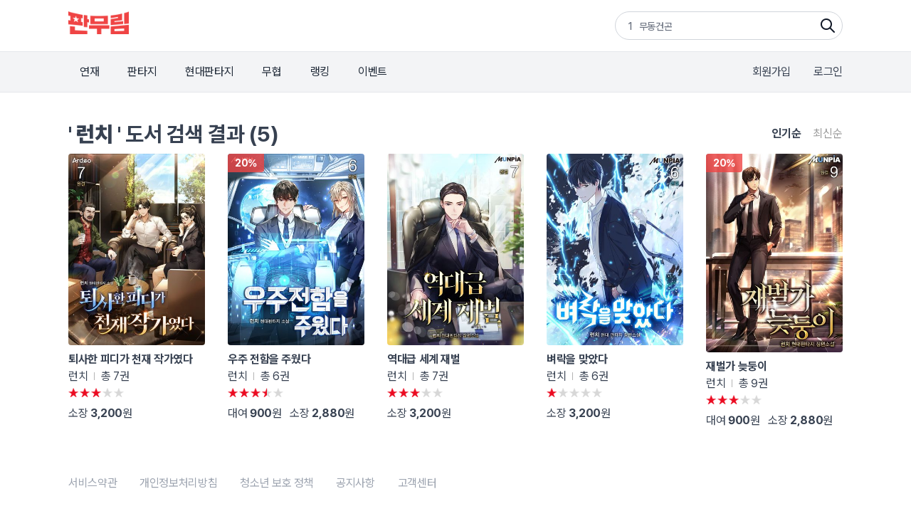

--- FILE ---
content_type: text/html;charset=UTF-8
request_url: https://www.fanmurim.com/search/author?authorName=%EB%9F%B0%EC%B9%98
body_size: 6962
content:
<!DOCTYPE html>
<html lang="ko">
    <head>
        <title id="pageTitle">검색 - 런치 - 판무림</title>
        
    <meta charset="UTF-8" />
    <link rel="stylesheet" crossorigin href="https://cdn.jsdelivr.net/gh/orioncactus/pretendard@v1.3.6/dist/web/variable/pretendardvariable-dynamic-subset.css" />
    <link rel="stylesheet" href="/web/css/common/common.css">
    <link rel="stylesheet" href="/web/css/common/swiper.css">
    <link rel="stylesheet" href="/web/css/common/ui.css">
    <link rel="stylesheet" href="/web/css/common/main.css">
    <link rel="stylesheet" href="/web/css/v2/ie-goodbye.css">
    <link rel="stylesheet" href="/s2/css/legacy.css">
    <link rel="stylesheet" href="/s2/css/globals.css">
    

        
        <link rel="icon" href="/favicon.ico">
        <link rel="apple-touch-icon" href="/web/images/common/icon-180.png">
        <link rel="manifest" href="/manifest.json">
    
        
    <link rel="canonical" href="https://www.fanmurim.com" />
    <!-- facebook-->
    <meta property="fb:app_id" content="268221537212653" />
    <meta property="og:title" content="판무림 - 판타지, 무협 웹소설 플랫폼" />
    <meta property="og:image" content="https://www.fanmurim.com/web/images/common/meta-cardview.jpg" />
    <meta property="og:url" content="https://www.fanmurim.com" />
    <meta property="og:description" content="판타지, 무협 웹소설 플랫폼" />
    <meta property="og:type" content="website" />
    <meta property="og:image:width" content="1200" />
    <meta property="og:image:height" content="630" />
    <meta property="og:site_name" content="판무림" />
    <meta property="og:locale" content="ko_KR" />

    <!-- google-->
    <meta name="description" content="판타지, 무협 웹소설 플랫폼" />
    <meta name="author" content="" />
    <meta name="keywords" content="웹소설,판타지소설,무협소설,이북,무료,novel,ebook,free,현대판타지,게임판타지,대체역사,스포츠,무협,성인판타지,성인무협,19,퓨전판타지,판타지,정통판타지,대여" />
    <meta name="copyright" content="판무림" />
    <meta name="application-name" content="판무림" />
    <!-- twitter-->
    <meta name="twitter:title" content="판무림" />
    <meta name="twitter:image" content="https://www.fanmurim.com/web/images/common/header_logo_fanmurim.png" />
    <meta name="twitter:description" content="판타지, 무협 웹소설 플랫폼" />
    <meta name="twitter:card" content="summary" />

    </head>
    <body data-adult-auth="false">
        <div class="fm-wrap">
            <div class="header-mask"></div>
            <header class="fixed top-0 left-0 z-[200] w-full" data-event-category="공통-메뉴">
        <div class="bg-white">
            <div class="s2-container flex h-[72px] justify-between py-4">
                <a href="/" data-on="click" data-event-label="메뉴-로고"><img src="/s2/img/header_logo_fanmurim.png" alt="판무림" style="height: 32px; width: 85px" /></a>
                <div class="s2-search-rank h-10 w-80 rounded-full border border-gray-300 pl-4 pr-10 leading-10" style="background: no-repeat right 8px center / 24px url('/s2/img/search.png')">
                    <ul class="s2-search-rank-list rank-list overflow-hidden text-gray-500">
                        <li class="s2-search-rank-item"><span class="s2-search-rank-title rank-title">검색어 순위 준비중입니다</span><span class="s2-search-rank-icon ico-rank new"></span></li>
                    </ul>
                </div>
            </div>
        </div>
        <div class="s2-gnb-wrap">
            <div class="s2-container relative flex h-[56px] items-center justify-between">
                <nav class="s2-main-menu shrink-0 text-gray-800">
                    <ul class="flex space-x-2">
                        <li class="s2-main-menu-item"><a href="/ongoing" data-on="click" data-event-label="메뉴-연재">연재</a></li>
                        <li class="s2-main-menu-item"><a href="/category/list/F10102" data-on="click" data-event-label="메뉴-판타지">판타지</a></li>
                        <li class="s2-main-menu-item"><a href="/category/list/F10201" data-on="click" data-event-label="메뉴-현대판타지">현대판타지</a></li>
                        <li class="s2-main-menu-item"><a href="/category/list/F10301" data-on="click" data-event-label="메뉴-무협">무협</a></li>
                        <li class="s2-main-menu-item"><a href="/book/ranking/detail/MAIN/REALTIME" data-on="click" data-event-label="메뉴-랭킹">랭킹</a></li>
                        <li class="s2-main-menu-item"><a href="/event/list" data-on="click" data-event-label="메뉴-이벤트">이벤트</a></li>
                    </ul>
                </nav>
                <div class="utilmenu flex shrink-0 space-x-8 text-gray-700">
                    
                        <a href="/signup" class="btn-join-pop" data-on="click" data-event-label="메뉴-회원가입">회원가입</a>
                        <a href="/login" class="btn-login-pop" data-on="click" data-event-label="메뉴-로그인">로그인</a>
                    
                    
                </div>
                
                <div class="util-pop pop-search" data-event-category="공통-검색">
        <div class="search">
            <div class="search-box">
                <p class="input-wrap">
                    <input type="hidden" name="prevSearchText" value="" />
                    <input class="px-2" type="text" name="searchText" placeholder="제목, 저자, 출판사, 키워드를 입력해주세요." />
                    <button name="btnSearch" class="btn-search-input" type="button">검색</button>
                </p>
            </div>
            
            <div name="searchPreviewLayer" class="search-preview" style="display: none">
                <ul></ul>
            </div>
            <div name="_searchPreviewLayer" class="search-result" style="display: none">
                <ul class="thumb-list2"></ul>
            </div>
            <div name="commonSearchLayer" class="tab-box search-word">
                <ul class="tab-list">
                    <li><a href="#" data-on="click" data-event-label="탭-최근검색어">최근 검색어</a></li>
                    <li><a href="#" data-on="click" data-event-label="탭-인기검색어">인기 검색어</a></li>
                    <li><a href="#" data-on="click" data-event-label="탭-키워드검색">키워드 검색</a></li>
                </ul>
                
                <div class="tab-con recent" name="latelySearchLayer"></div>
                
                <div class="tab-con popular" name="searchTop10Layer">
                    <ul></ul>
                </div>
                
                <div class="tab-con keyword">
                    <h4>실시간 인기 키워드</h4>
                    <div class="words" name="hottestKeywordLayer"></div>

                </div>
            </div>
        </div>
    </div>
            </div>
        </div>
    </header>
            
            <article class="s2-container mt-8 tab-box" data-event-category="검색-공통">
                <div class="flex items-center justify-between">
                    
                    
                        <h2 class="text-3xl font-bold">
                            <span class="qt">&#39;</span>
                            
                            
                                <strong name="searchText">런치</strong>
                            
                            <span class="qt">&#39;</span> 도서 검색 결과 (5)
                        </h2>
                    
                    <div class="flex py-4 justify-end space-x-8 items-center">
                        <ul name="sortTab" class="s2-list-order flex space-x-4 tab-list">
                            <li class="current">
                                <button type="button" data-sort="score" data-on="click" data-event-label="버튼-인기순">인기순</button>
                            </li>
                            <li>
                                <button type="button" data-sort="latest" data-on="click" data-event-label="버튼-최신순">최신순</button>
                            </li>
                        </ul>
                    </div>
                </div>
                <section name="score" class="s2-category-book" data-sort="score" data-last="n">
                    <ul class="grid grid-cols-5 gap-8">
                        <li>
                            <a href="/book/2324758" data-on="click" data-event-action="clickBook" data-event-label="작품-퇴사한 피디가 천재 작가였다">
                                <div class="img s2-cover-wrap">
        <img class="thumbnailImg s2-cover" src="https://image.fanmurim.com/cover/2324758/cover.jpg?format=webp&amp;width=360&amp;updatedAt=1720904824" />
        
        <div class="bottom-tag-wrap">
            
        </div>
        
    </div>
                                <div class="cont">
                                    <p class="s2-home-book-title mt-2">퇴사한 피디가 천재 작가였다</p>
                                    <p class="flex items-center">
                                        <span class="author">런치</span>
                                        <span class="sep">|</span>
                                        <span class="etc">총 7권</span>
                                    </p>
                                    <p class="star star-6"></p>
                                    <p class="space-x-2">
                                        
                                        <span class="buy">소장 <strong>3,200</strong>원</span>
                                    </p>
                                </div>
                            </a>
                        </li>
                        <li>
                            <a href="/book/2149410" data-on="click" data-event-action="clickBook" data-event-label="작품-우주 전함을 주웠다">
                                <div class="img s2-cover-wrap">
        <img class="thumbnailImg s2-cover" src="https://image.fanmurim.com/cover/2149410/cover.jpg?format=webp&amp;width=360&amp;updatedAt=1767196649" />
        <span class="sale-tag">20%</span>
        <div class="bottom-tag-wrap">
            
        </div>
        
    </div>
                                <div class="cont">
                                    <p class="s2-home-book-title mt-2">우주 전함을 주웠다</p>
                                    <p class="flex items-center">
                                        <span class="author">런치</span>
                                        <span class="sep">|</span>
                                        <span class="etc">총 6권</span>
                                    </p>
                                    <p class="star star-7"></p>
                                    <p class="space-x-2">
                                        
                                            <span class="rent">대여 <strong>900</strong>원</span>
                                        
                                        <span class="buy">소장 <strong>2,880</strong>원</span>
                                    </p>
                                </div>
                            </a>
                        </li>
                        <li>
                            <a href="/book/2023737" data-on="click" data-event-action="clickBook" data-event-label="작품-역대급 세계 재벌">
                                <div class="img s2-cover-wrap">
        <img class="thumbnailImg s2-cover" src="https://image.fanmurim.com/cover/2023737/cover.jpg?format=webp&amp;width=360&amp;updatedAt=1732926052" />
        
        <div class="bottom-tag-wrap">
            
        </div>
        
    </div>
                                <div class="cont">
                                    <p class="s2-home-book-title mt-2">역대급 세계 재벌</p>
                                    <p class="flex items-center">
                                        <span class="author">런치</span>
                                        <span class="sep">|</span>
                                        <span class="etc">총 7권</span>
                                    </p>
                                    <p class="star star-6"></p>
                                    <p class="space-x-2">
                                        
                                        <span class="buy">소장 <strong>3,200</strong>원</span>
                                    </p>
                                </div>
                            </a>
                        </li>
                        <li>
                            <a href="/book/2008400" data-on="click" data-event-action="clickBook" data-event-label="작품-벼락을 맞았다 ">
                                <div class="img s2-cover-wrap">
        <img class="thumbnailImg s2-cover" src="https://image.fanmurim.com/cover/2008400/cover.jpg?format=webp&amp;width=360&amp;updatedAt=1720623540" />
        
        <div class="bottom-tag-wrap">
            
        </div>
        
    </div>
                                <div class="cont">
                                    <p class="s2-home-book-title mt-2">벼락을 맞았다 </p>
                                    <p class="flex items-center">
                                        <span class="author">런치</span>
                                        <span class="sep">|</span>
                                        <span class="etc">총 6권</span>
                                    </p>
                                    <p class="star star-2"></p>
                                    <p class="space-x-2">
                                        
                                        <span class="buy">소장 <strong>3,200</strong>원</span>
                                    </p>
                                </div>
                            </a>
                        </li>
                        <li>
                            <a href="/book/2001021" data-on="click" data-event-action="clickBook" data-event-label="작품-재벌가 늦둥이">
                                <div class="img s2-cover-wrap">
        <img class="thumbnailImg s2-cover" src="https://image.fanmurim.com/cover/2001021/cover.jpg?format=webp&amp;width=360&amp;updatedAt=1767193342" />
        <span class="sale-tag">20%</span>
        <div class="bottom-tag-wrap">
            
        </div>
        
    </div>
                                <div class="cont">
                                    <p class="s2-home-book-title mt-2">재벌가 늦둥이</p>
                                    <p class="flex items-center">
                                        <span class="author">런치</span>
                                        <span class="sep">|</span>
                                        <span class="etc">총 9권</span>
                                    </p>
                                    <p class="star star-6"></p>
                                    <p class="space-x-2">
                                        
                                            <span class="rent">대여 <strong>900</strong>원</span>
                                        
                                        <span class="buy">소장 <strong>2,880</strong>원</span>
                                    </p>
                                </div>
                            </a>
                        </li>
                    </ul>
                </section>
                <section name="latest" class="s2-category-book" data-sort="latest" style="display: none" data-last="n">
                    <ul class="grid grid-cols-5 gap-8"></ul>
                </section>
            </article>
        
            <footer class="s2-home-section s2-footer" data-event-category="공통-푸터">
        <ul class="mb-16 flex space-x-8">
            <li>
                <a class="hover:underline" href="/policy/terms" data-on="click" data-event-label="버튼-서비스약관">서비스약관</a>
            </li>
            <li>
                <a class="hover:underline" href="/policy/privacy" data-on="click" data-event-label="버튼-개인정보처리방침">개인정보처리방침</a>
            </li>
            <li>
                <a class="hover:underline" href="/policy/youth" data-on="click" data-event-label="버튼-청소년보호정책">청소년 보호 정책</a>
            </li>
            <li>
                <a class="hover:underline" href="/mypage/cs/notice" data-on="click" data-event-label="버튼-공지사항">공지사항</a>
            </li>
            <li>
                <a class="hover:underline" href="/mypage/cs" data-on="click" data-event-label="버튼-고객센터">고객센터</a>
            </li>
        </ul>
        <p class="mb-4 flex h-8 justify-between">
            <img src="/s2/img/footer-logo-fanmurim.png" alt="판무림" />
            <a href="https://www.kcopa.or.kr/" rel="noopener noreferrer" target="_blank">
                <img class="h-full" src="/s2/img/footer-logo-kcopa.png" alt="한국저작권보호원" />
            </a>
        </p>
        <div class="space-y-4 text-xs">
            <p>판무림 웹사이트에 게시된 모든 콘텐츠들은 저작권법에 의거 보호받고 있습니다.<br />저작권자 또는 (주)디엘피스튜디오의 승인 없이 콘텐츠의 일부 또는 전부를 복제, 전송, 배포 및 기타의 방법으로 저작물을 이용할 경우에는 저작권법에 의해 법적 조치에 처해질 수 있으므로 주의하시길 바랍니다.</p>
            <p>
                (주)디엘피스튜디오<br />
                사업자 등록번호 : 587-87-02092<br />
                통신판매업 신고번호 : 제2021-서울서초-3752호<br />
                대표이사 : 서현철<br />
                개인정보 보호책임자 : 서현철<br />
                대표번호 : 1666-8792<br />
                고객문의 :
                <a href="mailto:help@fanmurim.com" data-on="click" data-event-label="버튼-이메일고객문의">help@fanmurim.com</a><br />
                서울특별시 강남구 논현로132번길 13, 4382호
            </p>
            <p>Copyright © dlp Studio Inc. All rights reserved.</p>
        </div>
    </footer>
        </div>
        
    <div id="registerComplete" class="modal pop-alert">
        
        
    </div>

        
    <div id="myModal1" class="modal pop-alert">
        <div class="modal-cont wrap-pop">
            <p class="alert-msg-simple" name="message">여기에 팝업 내용을 넣으면 됩니다. </p>
            <p class="btnset">
                <button class="btn red" name="btnOk" onclick="modalClose();">확인</button>
            </p>
        </div>
    </div><!--//.pop-alert-->

        
    <div id="ieGoodbye" class="modal ie-goodbye pop-notice">
        <div class="modal-mask"></div>
        <div class="modal-cont wrap-pop">
            <div class="ie-container">
                <strong class="title">인터넷 익스플로러 지원 종료 안내.</strong>
                <div class="warning">판무림은 이 브라우저에서 동작하지 않습니다. </div>
                <div class="desc">
                    <p>지금 회원님이 사용하는 인터넷 익스플로러 프로그램은 마이크로소프트의 중단 정책으로 더이상 지원되지 않습니다.</p>
                    <p>판무림도 이에 맞춰 더 빠르고 안전한 프로그램을 통해 이용해주시기 바랍니다.</p>
                </div>

                <div class="buttons">
                    <a href="https://www.microsoft.com/ko-kr/edge" rel="noopener noreferrer" target="_blank" class="big-button edge">마이크로소프트 엣지 다운로드</a>
                    <a href="https://www.google.co.kr/intl/ko/chrome" rel="noopener noreferrer" target="_blank" class="big-button chrome">구글 크롬 다운로드</a>
                </div>
                <div class="desc">
                    <p>위에 링크한 프로그램을 설치하여 이용하시면 작품 감상과 충전 등 판무림을 더 빠르고 안전하게 이용하실 수 있습니다.</p>
                    <p>항상 판무림을 이용해주셔서 큰 감사드립니다.</p>
                </div>
                <a class="addon-link" rel="noopener noreferrer" target="_blank" href="https://www.google.com/search?q=%EC%9C%88%EB%8F%84%EC%9A%B0+%EA%B8%B0%EB%B3%B8+%EB%B8%8C%EB%9D%BC%EC%9A%B0%EC%A0%80+%EC%84%A4%EC%A0%95&rlz=1C5CHFA_enKR944KR948&oq=%EC%9C%88%EB%8F%84%EC%9A%B0+%EA%B8%B0%EB%B3%B8+%EB%B8%8C%EB%9D%BC%EC%9A%B0%EC%A0%80+%EC%84%A4%EC%A0%95&aqs=chrome.0.0i512j0i8i30l7.5272j0j7&sourceid=chrome&ie=UTF-8">기본 브라우저 변경 방법. Click!</a>
            </div>
        </div>
    </div>

        
    
        
            <script src="https://browser.sentry-cdn.com/6.12.0/bundle.min.js" integrity="sha384-S3qfdh3AsT1UN84WIYNuOX9vVOoFg3nB17Jp5/pTFGDBGBt+dtz7MGAV845efkZr" crossorigin="anonymous"></script>
            <script>
                /*<![CDATA[*/
                Sentry.init({
                    dsn: 'https://1ed85fbb268742abaf230e1c10faa2e7@o926846.ingest.sentry.io/5876450',
                    ignoreErrors: ['TypeError: Failed to fetch', 'TypeError: NetworkError when attempting to fetch resource.', 'TypeError: Cancelled'],
                })
                /*]]>*/
            </script>
        
    
    <script src="https://polyfill.io/v3/polyfill.min.js?features=fetch%2CElement.prototype.append%2CElement.prototype.before"></script>
    <script src="/js/dist/runtime-37d2568ade3bdac239ba.js"></script>
    <script src="/js/dist/vendors-77f5fcf997443bad3751.js"></script>
    <script src="/js/dist/web_common-5111cab7328fd5141297.js"></script>
    <script src="/js/dist/web_ui-6ec6a784992d8d70d3f7.js"></script>

        
    <script src="/js/dist/web_search_main-cf98b5e55330ce69f9ec.js"></script>
    
    
            <script src="/js/dist/web_search_list-b80f0a0ca7cc84e949f6.js"></script>
        

        
    
    <script>
        /*<![CDATA[*/
        var __analyticsNode;
        var __autotrackNode;
        var __isGaDebug;
        try {
            __isGaDebug = window.localStorage && window.localStorage['gadebug'] === 'yes';
        } catch(e) {
            // for unknown exception
        }

        var __isGaProd = /^(?:www\.)?fanmurim.com/.test(location.host);

        if (__isGaDebug || __isGaProd) {
            __analyticsNode = document.createElement('script');
            __autotrackNode = document.createElement('script');

            __autotrackNode.src = '/web/js/autotrack.custom.js';
            __autotrackNode.async = true;
            __analyticsNode.async = true;
        }

        if (__isGaDebug) {
            __analyticsNode.src = 'https://www.google-analytics.com/analytics_debug.js'
            document.body.appendChild(__analyticsNode);
            document.body.appendChild(__autotrackNode);
        } else if (__isGaProd) {
            __analyticsNode.src = 'https://www.google-analytics.com/analytics.js'
            document.body.appendChild(__analyticsNode);
            document.body.appendChild(__autotrackNode);
        }
        window.ga=window.ga||function(){(ga.q=ga.q||[]).push(arguments)};ga.l=+new Date;

        var analytics = {
            sendEvent: function (category, action, label) {
                if (!window.ga) {
                    return;
                }

                ga('send', 'event', category, action, label);
            },
            getUserNo: function() {
                return null;
            },
            getUserAge: function() {
                var birth = null;

                if (birth === null) {
                    return;
                }

                return (new Date()).getFullYear() - (new Date(birth)).getFullYear();
            },
            getUserAgeGroup: function() {
                var age = analytics.getUserAge();

                if (!age) {
                    return;
                }

                var ageGroup = Math.floor(age/10) * 10;

                return ageGroup + '-' + (ageGroup + 10);
            },
            // https://developers.google.com/analytics/devguides/collection/analyticsjs/sending-hits#handling_timeouts
            createFunctionWithTimeout: function(callback, opt_timeout) {
                var called = false;
                function fn() {
                    if (!called) {
                        called = true;
                        callback();
                    }
                }
                setTimeout(fn, opt_timeout || 1000);

                return fn;
            },
            setCustomDimension: function(index, value) {
                window.ga('set', 'dimension' + index, value);
            }
        }

        var initGa = function() {
            if (!window.ga) {
                return;
            }

            window.ga('create', 'UA-136500585-1', 'auto');
            window.ga('set', 'anonymizeIp', true);
            window.ga('require', 'ec');
            window.ga('set', 'dimension1', "WEB");

            if (analytics.getUserNo()) {
                window.ga('set', 'userId', analytics.getUserNo());
            }

            if (analytics.getUserAge()) {
                window.ga('set', 'dimension6', analytics.getUserAge());
                window.ga('set', 'dimension7', analytics.getUserAgeGroup());
            }

            window.ga('require', 'eventTracker', {
                attributePrefix: 'data-',
                events: ['click', 'auxclick', 'contextmenu'],
                hitFilter: function (model, element, event) {
                    var category = element.closest('[data-event-category]').getAttribute('data-event-category')
                    var action = element.getAttribute('data-event-action') || event.type
                    var label = element.getAttribute('data-event-label') || '링크-' + element.getAttribute('href')

                    if (category) {
                        model.set('eventCategory', category, true)
                        model.set('eventAction', action, true)
                        model.set('eventLabel', label, true)
                    }
                }
            });

            window.ga('require', 'cleanUrlTracker', {
                stripQuery: true,
                queryDimensionIndex: 2,
                queryParamsWhitelist: ['searchText'],
                trailingSlash: 'remove'
            });

            window.ga('require', 'mediaQueryTracker', {
                definitions: [
                    {
                        name: 'Breakpoint',
                        dimensionIndex: 3,
                        items: [
                            {name: 'phone-small', media: '(max-width: 320px)'},
                            {name: 'phone-large', media: '(min-width: 321px) and (max-width:639px)'},
                            {name: 'tablet', media: '(min-width: 640px) and (max-width:960px)'},
                            {name: 'desktop-small', media: '(min-width: 961px) and (max-width:1280px)'},
                            {name: 'desktop-large', media: '(min-width: 1281px)'}
                        ]
                    },
                    {
                        name: 'Pixel Density',
                        dimensionIndex: 4,
                        items: [
                            {name: '1x',   media: 'all'},
                            {name: '1.5x', media: '(min-resolution: 144dpi)'},
                            {name: '2x',   media: '(min-resolution: 192dpi)'},
                            {name: '2.5x',   media: '(min-resolution: 240dpi)'},
                            {name: '3x',   media: '(min-resolution: 288dpi)'},
                            {name: '3.5x',   media: '(min-resolution: 336dpi)'},
                            {name: '4x',   media: '(min-resolution: 384dpi)'},
                            {name: '4.5x',   media: '(min-resolution: 432dpi)'},
                            {name: '5x',   media: '(min-resolution: 480dpi)'},
                            {name: '5.5x',   media: '(min-resolution: 528dpi)'},
                            {name: '6x',   media: '(min-resolution: 576dpi)'},
                            {name: '6.5x',   media: '(min-resolution: 624dpi)'},
                            {name: '7x',   media: '(min-resolution: 672dpi)'}
                        ]
                    },
                    {
                        name: 'Orientation',
                        dimensionIndex: 5,
                        items: [
                            {name: 'landscape', media: '(orientation: landscape)'},
                            {name: 'portrait',  media: '(orientation: portrait)'}
                        ]
                    }
                ],
                changeTemplate: function(newValue, oldValue) {
                    return oldValue + ' -> ' + newValue;
                }
            });
        }

        initGa();
        /*]]>*/
    </script>
    
    <script>
        window.ga && window.ga('send', 'pageview', {
            hitCallback: function() {
                window.pvHitCallback && analytics.createFunctionWithTimeout(pvHitCallback)
            }
        });
    </script>


    <!-- Google tag (gtag.js) for GA4-->
    <script async src="https://www.googletagmanager.com/gtag/js?id=G-6HWXXJXT9F"></script>
    <script>
      window.dataLayer = window.dataLayer || [];
      function gtag(){dataLayer.push(arguments);}
      gtag('js', new Date());
    </script>
    <script src="/js/dist/tracker-9ef2e58042e76f40ea2e.js"></script>


    </body>
</html>


--- FILE ---
content_type: text/css
request_url: https://www.fanmurim.com/web/css/common/common.css
body_size: 8659
content:
@charset "utf-8";
/* 폰트 사이즈 단위 변환
px = rem
26 = 1.625
24 = 1.5
22 = 1.375
20 = 1.25
18 = 1.125rem
16 = 1rem
15 = 0.937
14 = 0.875
13 = 0.812
12 = 0.75
*/
html {
    font-size: 16px; /* 기준 */
    height: 100%;
}
body {
    font-weight: 400;
    color: #374151;
    letter-spacing: -0.36px;
    line-height: 1.5;
    height: 100%;
}
.hide {
    display: none !important;
}
.blind {
    padding: 0 !important;
    margin: 0 !important;
    height: 0 !important;
    font-size: 0 !important;
    line-height: 0 !important;
    overflow: hidden !important;
}
.overflow-hidden {
    overflow: hidden !important;
    height: 100%;
}
.overflow-auto {
    overflow: auto !important;
}
/* forms */
.input-wrap {
    overflow: hidden;
} /* Input width 100% Style */
input:focus::-webkit-input-placeholder,
textarea:focus::-webkit-input-placeholder {
    /* WebKit browsers */
    color: transparent !important;
}
input:focus:-moz-placeholder,
textarea:focus:-moz-placeholder {
    /* Mozilla Firefox 4 to 18 */
    color: transparent !important;
}
input:focus::-moz-placeholder,
textarea:focus::-moz-placeholder {
    /* Mozilla Firefox 19+ */
    color: transparent !important;
}
input:focus:-ms-input-placeholder,
textarea:focus:-ms-input-placeholder {
    /* Internet Explorer 10+ */
    color: transparent !important;
}
input[type='text'],
input[type='email'],
input[type='tel'],
input[type='password'] {
    width: 100%;
    height: 43px;
    font-size: 0.875rem;
    line-height: 43px;
    border: 1px solid #ddd;
    background: #fff;
    padding: 0 10px 0 10px;
    box-sizing: border-box;
    outline: none;
    font-family: 'Pretendard Variable', sans-serif;
}
select {
    height: 43px;
    font-size: 0.95rem;
    line-height: 43px;
    border: 1px solid #ddd;
    background: #fff;
    padding: 0 10px 0 10px;
    box-sizing: border-box;
    outline: none;
    font-family: 'Pretendard Variable', sans-serif;
}
select.sel {
    background: url('../../images/common/btn_arrow_down.png') right 10px center no-repeat;
    padding-right: 20px;
}
.select-wrap select {
    width: 100%;
}
textarea {
    width: 100%;
    font-size: 0.95rem;
    border: 1px solid #ddd;
    background: #fff;
    padding: 18px 10px;
    box-sizing: border-box;
    outline: none;
    font-family: 'Pretendard Variable', sans-serif;
}
textarea::placeholder {
    font-size: 0.846rem;
}
textarea::-webkit-input-placeholder {
    /* Chrome/Opera/Safari */
    color: #a0a0a0;
    font-size: 0.846rem;
}
textarea::-moz-placeholder {
    /* Firefox 19+ */
    color: #a0a0a0;
    font-size: 0.846rem;
}
textarea:-ms-input-placeholder {
    /* IE 10+ */
    color: #a0a0a0;
    font-size: 0.846rem;
}
textarea:-moz-placeholder {
    /* Firefox 18- */
    color: #a0a0a0;
    font-size: 0.846rem;
}
.check {
    position: relative;
    padding-left: 31px;
    padding-right: 20px;
    cursor: pointer;
    display: inline-block;
    vertical-align: top;
    min-height: 20px;
    line-height: 20px;
    font-size: 0.875rem;
    letter-spacing: -0.42px;
}
.check input {
    opacity: 0;
    position: absolute;
    left: 0;
    right: auto;
    top: 0;
    bottom: auto;
    z-index: -1;
}
.check input + i {
    position: absolute;
    left: 0;
    right: auto;
    top: 0;
    bottom: auto;
    width: 20px;
    height: 20px;
    background: url('../../images/common/form_check_off.png') no-repeat left center;
    background-size: contain;
}
.check input:checked + i {
    background-image: url('../../images/common/form_check_on.png');
}
.radio {
    position: relative;
    padding-left: 39px;
    padding-right: 30px;
    cursor: pointer;
    display: inline-block;
    vertical-align: top;
    min-height: 18px;
    font-size: 0.875rem;
    letter-spacing: -0.42px;
    line-height: 1.5;
    line-height: 18px;
    color: #222;
}
.radio input {
    opacity: 0;
    position: absolute;
    left: 0;
    right: auto;
    top: 0;
    bottom: auto;
    z-index: -1;
}
.radio input + i {
    position: absolute;
    left: 0;
    right: auto;
    top: 0;
    bottom: auto;
    width: 18px;
    height: 18px;
    background: url('../../images/common/form_radio_off.png') no-repeat left center;
    background-size: contain;
}
.radio input:checked + i {
    background-image: url('../../images/common/form_radio_on.png');
}
table .selected td {
    background: #fff url(../../images/common/bg_charge_tbl1_selected.png) repeat-x left 7px;
    font-weight: bold;
    color: #ef4444 !important;
}
table .selected td strong,
table .selected td span {
    color: #ef4444 !important;
}
table .selected td .radio input:checked + i {
    background-image: url('../../images/common/form_radio_on.png') !important;
}
dl dd.selected {
    background: #fff url(../../images/common/bg_charge_tbl1_selected.png) repeat-x left 6px;
    background-size: 1px 41px;
}
.form-wrap dt {
    padding: 27px 0 7px 0;
    color: #000;
    font-weight: 500;
    font-family: 'Pretendard Variable', sans-serif;
}
.form-wrap dt:first-of-type {
    padding-top: 0;
}
.form-wrap dt .es {
    display: inline-block;
    margin: 0;
    text-indent: -10000px;
    font-size: 0;
    line-height: 0;
    width: 10px;
    height: 10px;
    background: url(../../images/common/form_ic_star.png) no-repeat left top;
    background-size: 5px 5px;
    overflow: hidden;
}
.form-wrap dd {
    position: relative;
}
.form-wrap dd.snd {
    margin-top: 10px;
}
.form-wrap dd .error {
    margin-top: 6px;
    margin-left: 12px;
    padding-left: 18px;
    background: url(../../images/common/form_ic_error.png) no-repeat left 3px;
    background-size: 13px;
    font-size: 0.875rem;
    color: #ef4444;
}
.form-wrap dd .msg-input {
    margin-top: 7px;
    font-size: 0.75rem;
    color: #ef4444;
    font-weight: 500;
}
.placeholder-ie {
    color: #a0a0a0;
} /* IE 9 */
input[type='text']::-webkit-input-placeholder {
    /* Chrome/Opera/Safari */
    color: #a0a0a0;
}
input[type='text']::-moz-placeholder {
    /* Firefox 19+ */
    color: #a0a0a0;
}
input[type='text']:-ms-input-placeholder {
    /* IE 10+ */
    color: #a0a0a0;
}
input[type='text']:-moz-placeholder {
    /* Firefox 18- */
    color: #a0a0a0;
}
input[type='email']::-webkit-input-placeholder {
    /* Chrome/Opera/Safari */
    color: #a0a0a0;
}
input[type='email']::-moz-placeholder {
    /* Firefox 19+ */
    color: #a0a0a0;
}
input[type='email']:-ms-input-placeholder {
    /* IE 10+ */
    color: #a0a0a0;
}
input[type='email']:-moz-placeholder {
    /* Firefox 18- */
    color: #a0a0a0;
}
input[type='password']::-webkit-input-placeholder {
    /* Chrome/Opera/Safari */
    color: #a0a0a0;
}
input[type='password']::-moz-placeholder {
    /* Firefox 19+ */
    color: #a0a0a0;
}
input[type='password']:-ms-input-placeholder {
    /* IE 10+ */
    color: #a0a0a0;
}
input[type='password']:-moz-placeholder {
    /* Firefox 18- */
    color: #a0a0a0;
}
.form-wrap input[type='text'].alert-msg::-webkit-input-placeholder {
    /* Chrome/Opera/Safari */
    color: #ef4444;
}
.form-wrap input[type='text'].alert-msg::-moz-placeholder {
    /* Firefox 19+ */
    color: #ef4444;
}
.form-wrap input[type='text'].alert-msg:-ms-input-placeholder {
    /* IE 10+ */
    color: #ef4444;
}
.form-wrap input[type='text'].alert-msg:-moz-placeholder {
    /* Firefox 18- */
    color: #ef4444;
}
.form-wrap input[type='email'].alert-msg::-webkit-input-placeholder {
    /* Chrome/Opera/Safari */
    color: #ef4444;
}
.form-wrap input[type='email'].alert-msg::-moz-placeholder {
    /* Firefox 19+ */
    color: #ef4444;
}
.form-wrap input[type='email'].alert-msg:-ms-input-placeholder {
    /* IE 10+ */
    color: #ef4444;
}
.form-wrap input[type='email'].alert-msg:-moz-placeholder {
    /* Firefox 18- */
    color: #ef4444;
}
.form-wrap input[type='password'].alert-msg::-webkit-input-placeholder {
    /* Chrome/Opera/Safari */
    color: #ef4444;
}
.form-wrap input[type='password'].alert-msg::-moz-placeholder {
    /* Firefox 19+ */
    color: #ef4444;
}
.form-wrap input[type='password'].alert-msg:-ms-input-placeholder {
    /* IE 10+ */
    color: #ef4444;
}
.form-wrap input[type='password'].alert-msg:-moz-placeholder {
    /* Firefox 18- */
    color: #ef4444;
}
/* Button */
button {
    outline: none;
    font-family: 'Pretendard Variable', sans-serif;
}
.btnset .btn1 span {
    display: block;
    line-height: 50px;
}
.btnset .btn1 {
    display: block;
    width: 100%;
    height: 50px;
    line-height: 50px;
    text-align: center;
    font-size: 1rem;
    color: #fff;
    background: #222;
}
.btnset .btn1-1 {
    display: inline-block;
    width: 220px;
    height: 40px;
    line-height: 40px;
    vertical-align: top;
    text-align: center;
    font-size: 0.875rem;
    color: #fff;
    background: #ef4444;
}
.btnset .btn1-2 {
    display: inline-block;
    width: 220px;
    height: 40px;
    line-height: 40px;
    vertical-align: top;
    text-align: center;
    font-size: 0.875rem;
    color: #222;
    background: #fff;
    border: 1px solid #b2b2b2 !important;
}
.btnset .btn1-3 {
    display: block;
    width: 100%;
    height: 50px;
    line-height: 50px;
    text-align: center;
    font-size: 0.875rem;
    color: #a0a0a0;
    background: #fff;
}
.btnset .btn1-3 span {
    display: inline-block;
    padding-right: 24px;
    background: url(../../images/common/btn_arrow_down2.png) no-repeat right 22px;
}
.btnset .btn1-4 {
    display: inline-block;
    width: 220px;
    height: 40px;
    line-height: 40px;
    vertical-align: top;
    text-align: center;
    font-size: 0.875rem;
    color: #ef4444;
    background: #fff;
    border: 1px solid #ef4444;
    font-weight: 500;
}
.btnset .btn1-5 {
    display: inline-block;
    width: 140px;
    height: 36px;
    line-height: 36px;
    vertical-align: top;
    text-align: center;
    font-size: 0.875rem;
    color: #fff;
    background: #1b1b1b;
}
.btnset .btn1-2,
.btnset .btn1-4 {
    width: 218px;
    height: 38px;
}
.btn2 {
    display: inline-block;
    width: auto;
    height: 34px;
    line-height: 34px;
    margin-right: 8px;
    padding: 0;
    text-align: center;
    font-size: 0.875rem;
    font-weight: 500;
    color: #000;
    border: 1px solid #b2b2b2;
}
.btn2 span {
    display: inline-block;
    padding-right: 16px;
    background: url(../../images/common/btn-arrow2.png) no-repeat right center;
    background-size: 6px 10px;
}
.btn3 {
    display: inline-block;
    width: 60px;
    height: 30px;
    line-height: 30px;
    text-align: center;
    font-size: 0.875rem;
    color: #000;
    background: #fff;
    border: 1px solid #b2b2b2;
    font-weight: 500;
}
.btn4 {
    display: inline-block;
    width: 92px;
    height: 24px;
    line-height: 24px;
    text-align: center;
    font-size: 0.923rem;
    color: #a0a0a0;
    background: #fff;
    border: 1px solid #a0a0a0;
    border-radius: 12px;
    vertical-align: middle;
}
button.btn4 {
    height: 26px;
    line-height: 26px;
}
.btn4-1 {
    background: #ef4444;
    border-color: #ef4444;
    color: #fff;
}
/* 별점 */
.star {
    display: inline-block;
    margin: 4px 0;
    width: 78px;
    height: 13px;
    text-indent: -10000px;
    font-size: 0;
    line-height: 0;
    overflow: hidden;
    background-size: 100%;
}
.star-0 {
    background-image: url(../../images/common/star_0.png);
}
.star-1 {
    background-image: url(../../images/common/star_1.png);
}
.star-2 {
    background-image: url(../../images/common/star_2.png);
}
.star-3 {
    background-image: url(../../images/common/star_3.png);
}
.star-4 {
    background-image: url(../../images/common/star_4.png);
}
.star-5 {
    background-image: url(../../images/common/star_5.png);
}
.star-6 {
    background-image: url(../../images/common/star_6.png);
}
.star-7 {
    background-image: url(../../images/common/star_7.png);
}
.star-8 {
    background-image: url(../../images/common/star_8.png);
}
.star-9 {
    background-image: url(../../images/common/star_9.png);
}
.star-10 {
    background-image: url(../../images/common/star_10.png);
}
.star2 {
    display: inline-block;
    width: 128px;
    height: 20px;
    text-indent: -10000px;
    font-size: 0;
    line-height: 0;
    overflow: hidden;
    background-size: 128px 20px;
}
.star2-0 {
    background-image: url(../../images/common/star2_0.png);
}
.star2-1 {
    background-image: url(../../images/common/star2_1.png);
}
.star2-2 {
    background-image: url(../../images/common/star2_2.png);
}
.star2-3 {
    background-image: url(../../images/common/star2_3.png);
}
.star2-4 {
    background-image: url(../../images/common/star2_4.png);
}
.star2-5 {
    background-image: url(../../images/common/star2_5.png);
}
.star2-6 {
    background-image: url(../../images/common/star2_6.png);
}
.star2-7 {
    background-image: url(../../images/common/star2_7.png);
}
.star2-8 {
    background-image: url(../../images/common/star2_8.png);
}
.star2-9 {
    background-image: url(../../images/common/star2_9.png);
}
.star2-10 {
    background-image: url(../../images/common/star2_10.png);
}
.star3 {
    display: inline-block;
    width: 180px;
    height: 29px;
    text-indent: -10000px;
    font-size: 0;
    line-height: 0;
    overflow: hidden;
    background-size: contain;
    background-repeat: no-repeat;
}
.star3-0 {
    background-image: url(../../images/common/star3_0.png);
}
.star3-1 {
    background-image: url(../../images/common/star3_1.png);
}
.star3-2 {
    background-image: url(../../images/common/star3_2.png);
}
.star3-3 {
    background-image: url(../../images/common/star3_3.png);
}
.star3-4 {
    background-image: url(../../images/common/star3_4.png);
}
.star3-5 {
    background-image: url(../../images/common/star3_5.png);
}
.star3-6 {
    background-image: url(../../images/common/star3_6.png);
}
.star3-7 {
    background-image: url(../../images/common/star3_7.png);
}
.star3-8 {
    background-image: url(../../images/common/star3_8.png);
}
.star3-9 {
    background-image: url(../../images/common/star3_9.png);
}
.star3-10 {
    background-image: url(../../images/common/star3_10.png);
}
/* 2019-11-20 추가 */
.star4 {
    display: inline-block;
    width: 186px;
    height: 32px;
    text-indent: -10000px;
    font-size: 0;
    line-height: 0;
    overflow: hidden;
    background-size: contain;
    background-repeat: no-repeat; /* 2019-11-19 추가 */
}
.star4-0 {
    background-image: url(../../images/common/star4_0.png);
}
.star4-1 {
    background-image: url(../../images/common/star4_1.png);
}
.star4-2 {
    background-image: url(../../images/common/star4_2.png);
}
.star4-3 {
    background-image: url(../../images/common/star4_3.png);
}
.star4-4 {
    background-image: url(../../images/common/star4_4.png);
}
.star4-5 {
    background-image: url(../../images/common/star4_5.png);
}
.star4-6 {
    background-image: url(../../images/common/star4_6.png);
}
.star4-7 {
    background-image: url(../../images/common/star4_7.png);
}
.star4-8 {
    background-image: url(../../images/common/star4_8.png);
}
.star4-9 {
    background-image: url(../../images/common/star4_9.png);
}
.star4-10 {
    background-image: url(../../images/common/star4_10.png);
}
/* 태그 */
.img .tag {
    display: block;
    position: absolute;
    left: 0;
    top: 0;
    padding: 0 6px;
    height: 26px;
    line-height: 26px;
    background-color: #000;
    background-color: rgba(0, 0, 0, 0.8);
    color: #ffef00;
    font-size: 0.875rem;
    font-weight: 700;
} /* 2019-09-19 수정*/
/* 2019-11-20 추가 */
.tag-r {
    background: #ef4444;
    border-radius: 20px;
    padding: 5px 13px;
} /* red 할인율 tag*/
.tag-y {
    background: #ff9600;
    border-radius: 20px;
    padding: 5px 13px;
} /* yellow 대여권 tag*/
.tag-b {
    background: #3096ff;
    border-radius: 20px;
    padding: 5px 13px;
} /* blue 무료 tag*/
/* 리뉴얼 태그 2020-01-08 수정*/
.img .bottom-tag-wrap {
    position: absolute;
    width: 100%;
    bottom: 0;
    height: 26px;
    display: flex;
    display: -webkit-flex;
}
.img .gift-tag {
    flex-basis: 26px;
    height: 26px;
    background: url(../../images/common/gift_tag.png) no-repeat center;
    background-color: rgba(255, 150, 0, 0.8);
    background-size: 14px;
    text-indent: -10000px;
    overflow: hidden;
}
.img .sale-tag {
    display: block;
    position: absolute;
    left: 0;
    top: 0;
    padding: 0 10px;
    height: 26px;
    line-height: 26px;
    background-color: rgba(218, 41, 28, 0.8);
    color: #fff;
    font-size: 0.875rem;
    font-weight: 700;
}
.img .free-tag {
    flex-basis: 128px;
    flex-grow: 1;
    height: 26px;
    line-height: 26px;
    background-color: rgba(48, 150, 255, 0.8);
    color: #fff;
    font-size: 0.875rem;
    font-weight: 700;
    text-align: center;
}
.img .only-tag {
    flex-basis: 128px;
    flex-grow: 1;
    height: 26px;
    line-height: 26px;
    background-color: rgba(0, 0, 0, 0.8);
    color: #fff000;
    font-size: 0.875rem;
    font-weight: 700;
    text-align: center;
}
/* 뱃지 */
.img .badge-gift {
    display: inline-block;
    position: absolute;
    left: 0;
    top: 0;
    width: 26px;
    height: 26px;
    background: url(../../images/common/badge_gift.png) no-repeat center center;
    background-size: contain;
    text-indent: -10000px;
    overflow: hidden;
}
.img .badge-19on {
    display: inline-block;
    position: absolute;
    right: 4px;
    top: 4px;
    width: 25px;
    height: 25px;
    background: url(/all/images/icons/badge_adult.png) no-repeat center center;
    background-size: contain;
    text-indent: -10000px;
    overflow: hidden;
}
/* 아이콘 */
.title .ic-new {
    display: inline-block;
    margin: -2px 3px 0 0;
    text-indent: -10000px;
    font-size: 0;
    line-height: 0;
    width: 15px;
    height: 15px;
    background: url(../../images/common/list_ic_new.png) no-repeat center top;
    overflow: hidden;
    vertical-align: middle;
}
.title .ic-up {
    display: inline-block;
    margin: -2px 3px 0 0;
    text-indent: -10000px;
    font-size: 0;
    line-height: 0;
    width: 15px;
    height: 15px;
    background: url(../../images/common/list_ic_u.png) no-repeat center top;
    overflow: hidden;
    vertical-align: middle;
}
.title .ic-notice {
    display: inline-block;
    margin: -2px 3px 0 0;
    text-indent: -10000px;
    font-size: 0;
    line-height: 0;
    width: 14px;
    height: 14px;
    background: url(../../images/common/list_ic_notice.png) no-repeat center top;
    overflow: hidden;
    vertical-align: middle;
}
/* 랭킹 */
.ranking {
    display: inline-block;
    margin: 0;
    width: 55px;
    height: 24px;
    text-indent: -10000px;
    font-size: 0;
    line-height: 0;
    background-image: url(../../images/common/ranking_num.png);
    background-size: 710px;
    background-repeat: no-repeat;
    overflow: hidden;
    vertical-align: middle;
}
.ranking-1 {
    background-position: -8px -24px;
}
.ranking-2 {
    background-position: -79px -24px;
}
.ranking-3 {
    background-position: -150px -24px;
}
.ranking-4 {
    background-position: -221px -24px;
}
.ranking-5 {
    background-position: -292px -24px;
}
.ranking-6 {
    background-position: -363px -24px;
}
.ranking-7 {
    background-position: -434px -24px;
}
.ranking-8 {
    background-position: -505px -24px;
}
.ranking-9 {
    background-position: -576px -24px;
}
.ranking-10 {
    background-position: -647px -24px;
}
.ranking-11 {
    background-position: -8px -95px;
}
.ranking-12 {
    background-position: -79px -95px;
}
.ranking-13 {
    background-position: -150px -95px;
}
.ranking-14 {
    background-position: -221px -95px;
}
.ranking-15 {
    background-position: -292px -95px;
}
.ranking-16 {
    background-position: -363px -95px;
}
.ranking-17 {
    background-position: -434px -95px;
}
.ranking-18 {
    background-position: -505px -95px;
}
.ranking-19 {
    background-position: -576px -95px;
}
.ranking-20 {
    background-position: -647px -95px;
}
.ranking-21 {
    background-position: -8px -166px;
}
.ranking-22 {
    background-position: -79px -166px;
}
.ranking-23 {
    background-position: -150px -166px;
}
.ranking-24 {
    background-position: -221px -166px;
}
.ranking-25 {
    background-position: -292px -166px;
}
.ranking-26 {
    background-position: -363px -166px;
}
.ranking-27 {
    background-position: -434px -166px;
}
.ranking-28 {
    background-position: -505px -166px;
}
.ranking-29 {
    background-position: -576px -166px;
}
.ranking-30 {
    background-position: -647px -166px;
}
.ranking-31 {
    background-position: -8px -237px;
}
.ranking-32 {
    background-position: -79px -237px;
}
.ranking-33 {
    background-position: -150px -237px;
}
.ranking-34 {
    background-position: -221px -237px;
}
.ranking-35 {
    background-position: -292px -237px;
}
.ranking-36 {
    background-position: -363px -237px;
}
.ranking-37 {
    background-position: -434px -237px;
}
.ranking-38 {
    background-position: -505px -237px;
}
.ranking-39 {
    background-position: -576px -237px;
}
.ranking-40 {
    background-position: -647px -237px;
}
.ranking-41 {
    background-position: -8px -308px;
}
.ranking-42 {
    background-position: -79px -308px;
}
.ranking-43 {
    background-position: -150px -308px;
}
.ranking-44 {
    background-position: -221px -308px;
}
.ranking-45 {
    background-position: -292px -308px;
}
.ranking-46 {
    background-position: -363px -308px;
}
.ranking-47 {
    background-position: -434px -308px;
}
.ranking-48 {
    background-position: -505px -308px;
}
.ranking-49 {
    background-position: -576px -308px;
}
.ranking-50 {
    background-position: -647px -308px;
}
.ranking-51 {
    background-position: -8px -379px;
}
.ranking-52 {
    background-position: -79px -379px;
}
.ranking-53 {
    background-position: -150px -379px;
}
.ranking-54 {
    background-position: -221px -379px;
}
.ranking-55 {
    background-position: -292px -379px;
}
.ranking-56 {
    background-position: -363px -379px;
}
.ranking-57 {
    background-position: -434px -379px;
}
.ranking-58 {
    background-position: -505px -379px;
}
.ranking-59 {
    background-position: -576px -379px;
}
.ranking-60 {
    background-position: -647px -379px;
}
.ranking-61 {
    background-position: -8px -450px;
}
.ranking-62 {
    background-position: -79px -450px;
}
.ranking-63 {
    background-position: -150px -450px;
}
.ranking-64 {
    background-position: -221px -450px;
}
.ranking-65 {
    background-position: -292px -450px;
}
.ranking-66 {
    background-position: -363px -450px;
}
.ranking-67 {
    background-position: -434px -450px;
}
.ranking-68 {
    background-position: -505px -450px;
}
.ranking-69 {
    background-position: -576px -450px;
}
.ranking-70 {
    background-position: -647px -450px;
}
.ranking-71 {
    background-position: -8px -521px;
}
.ranking-72 {
    background-position: -79px -521px;
}
.ranking-73 {
    background-position: -150px -521px;
}
.ranking-74 {
    background-position: -221px -521px;
}
.ranking-75 {
    background-position: -292px -521px;
}
.ranking-76 {
    background-position: -363px -521px;
}
.ranking-77 {
    background-position: -434px -521px;
}
.ranking-78 {
    background-position: -505px -521px;
}
.ranking-79 {
    background-position: -576px -521px;
}
.ranking-80 {
    background-position: -647px -521px;
}
.ranking-81 {
    background-position: -8px -592px;
}
.ranking-82 {
    background-position: -79px -592px;
}
.ranking-83 {
    background-position: -150px -592px;
}
.ranking-84 {
    background-position: -221px -592px;
}
.ranking-85 {
    background-position: -292px -592px;
}
.ranking-86 {
    background-position: -363px -592px;
}
.ranking-87 {
    background-position: -434px -592px;
}
.ranking-88 {
    background-position: -505px -592px;
}
.ranking-89 {
    background-position: -576px -592px;
}
.ranking-90 {
    background-position: -647px -592px;
}
.ranking-91 {
    background-position: -8px -663px;
}
.ranking-92 {
    background-position: -79px -663px;
}
.ranking-93 {
    background-position: -150px -663px;
}
.ranking-94 {
    background-position: -221px -663px;
}
.ranking-95 {
    background-position: -292px -663px;
}
.ranking-96 {
    background-position: -363px -663px;
}
.ranking-97 {
    background-position: -434px -663px;
}
.ranking-98 {
    background-position: -505px -663px;
}
.ranking-99 {
    background-position: -576px -663px;
}
.ranking-100 {
    background-position: -647px -663px;
}
/* List */
.thumb-list {
}
.thumb-list:after {
    content: '';
    display: block;
    clear: both;
}
.thumb-list li {
    float: left;
    width: 126px;
    padding-left: 12px;
}
.thumb-list li:first-of-type {
    padding-left: 0;
}
.thumb-list li .img {
    width: 126px;
    background: #fff;
}
.thumb-list li .img img {
    display: block;
    width: 126px;
    height: 180px;
    box-sizing: border-box;
    border: none;
}
.thumb-list li .cont .title {
    padding-top: 10px;
    width: 126px;
    color: #000;
    font-size: 1rem;
    font-weight: bold;
    line-height: 1.5;
    overflow: hidden;
    text-overflow: ellipsis;
    white-space: nowrap;
}
.thumb-list li .cont .author {
    padding-top: 2px;
    color: #959595;
    font-size: 0.875rem;
    line-height: 1.2;
}
.thumb-list li .cont .from {
    padding-top: 3px;
    color: #959595;
    font-size: 0.875rem;
    line-height: 1.2;
}
.thumb-list li .cont .from span {
    font-size: 0.875rem;
}
.thumb-list li .cont .from .sep {
    margin: 0 3px;
    display: inline-block;
    width: 1px;
    height: 11px;
    background: #959595;
    font-size: 0;
    line-height: 0;
    text-align: left;
    text-indent: -1000px;
    overflow: hidden;
}
.thumb-list2:after {
    content: '';
    display: block;
    clear: both;
}
.thumb-list2 li {
    position: relative;
    clear: both;
    padding: 16px 0;
    margin-left: 19px;
    font-size: 0.875rem;
    border-top: 1px solid #ddd;
}
.thumb-list2 li:first-of-type {
    border-top: none;
}
.thumb-list2 li a {
    display: block;
    height: 122px;
}
.thumb-list2 li .img {
    position: relative;
    float: left;
    width: 86px;
}
.thumb-list2 li .img img {
    width: 86px;
    height: 122px;
}
.thumb-list2 li .img .note {
    display: inline-block;
    width: 47px;
    height: 15px;
    line-height: 15px;
    position: absolute;
    left: 0;
    top: 0;
    overflow: hidden;
    background: #313131;
    color: #fff;
    font-size: 0.769rem;
    text-align: center;
}
.thumb-list2 li .cont {
    float: left;
    padding-left: 19px;
    position: relative;
    top: 50%;
    -webkit-transform: translateY(-50%);
    -ms-transform: translateY(-50%);
    transform: translateY(-50%);
}
.thumb-list2 li a:after {
    content: '';
    display: block;
    clear: both;
}
.thumb-list2 li .cont .title {
    color: #222;
    font-size: 1rem;
    font-weight: 500;
    line-height: 1.3;
}
.thumb-list2 li .cont .title .ic-new {
    display: inline-block;
    margin: 0 2px 0 0;
    text-indent: -10000px;
    font-size: 0;
    line-height: 0;
    width: 13px;
    height: 13px;
    background: url(../../images/common/list_ic_new.png) no-repeat center top;
    background-size: 13px 13px;
    overflow: hidden;
    vertical-align: middle;
}
.thumb-list2 li .cont .author {
    padding-top: 3px;
    padding-bottom: 2px;
    color: #a0a0a0;
    font-size: 0.875rem;
    line-height: 1.2;
}
.thumb-list2 li .cont .from {
    padding-top: 2px;
    color: #a0a0a0;
    font-size: 0.875rem;
    line-height: 1.2;
}
.thumb-list2 li .cont .from span {
    font-size: 0.875rem;
}
.thumb-list2 li .cont .sep {
    margin: 2px 5px 0 5px;
    display: inline-block;
    width: 1px;
    height: 11px;
    background: #a0a0a0;
    font-size: 0;
    line-height: 0;
    text-align: left;
    text-indent: -1000px;
    overflow: hidden;
}
.thumb-list2 li .cont .price {
    padding: 2px 0;
}
.thumb-list2 li .cont .price em {
    color: #222;
    font-weight: bold;
}
.thumb-list3:after {
    content: '';
    display: block;
    clear: both;
}
.thumb-list3 li {
    position: relative;
    clear: both;
    padding: 20px 0 20px 20px;
    height: 100px;
    font-size: 0.875rem;
    border-bottom: 1px solid #ddd;
}
.thumb-list3 li.on {
    background-color: #efeff2;
}
.thumb-list3 li .img {
    position: relative;
    float: left;
    width: 70px;
}
.thumb-list3 li .img img {
    width: 70px;
    height: 100px;
}
.thumb-list3 li .img .expired {
    position: absolute;
    left: 0;
    top: 0;
    width: 100%;
    height: 100%;
    background: url('../../images/common/thumb_expired.png') left top no-repeat;
    background-size: cover;
}
.thumb-list3 li .img .note {
    display: inline-block;
    width: 47px;
    height: 15px;
    line-height: 15px;
    position: absolute;
    left: 0;
    top: 0;
    overflow: hidden;
    background: #313131;
    color: #fff;
    font-size: 0.769rem;
    text-align: center;
}
.thumb-list3 li .cont {
    float: left;
    padding-left: 15px;
    width: 430px;
}
.thumb-list3 li .cont {
    position: relative;
    top: 50%;
    -webkit-transform: translateY(-50%);
    -ms-transform: translateY(-50%);
    transform: translateY(-50%);
}
.thumb-list3 li .cont .title {
    color: #222;
    font-size: 1rem;
    font-weight: bold;
    line-height: 1.5;
}
.thumb-list3 li .cont .from {
    margin-top: 5px;
    color: #a0a0a0;
    font-size: 0.875rem;
    line-height: 1.2;
}
.thumb-list3 li .cont .from span {
    font-size: 0.875rem;
}
.thumb-list3 li .cont .from .sep {
    margin: 0 5px;
    display: inline-block;
    width: 1px;
    height: 11px;
    background: #a0a0a0;
    font-size: 0;
    line-height: 0;
    text-align: left;
    text-indent: -1000px;
    overflow: hidden;
}
.thumb-list3 li .cont .from .genre {
    color: #b1c2cf;
}
.thumb-list3 li .cont .voucher {
    color: #222;
    font-size: 0.875rem;
    font-weight: 500;
}
.thumb-list3 li .cont .voucher strong {
    color: #ef4444;
}
.thumb-list3 li .cont .period {
    margin: 5px 0 0 0;
    padding-left: 18px;
    color: #ef4444;
    font-size: 0.875rem;
    line-height: 1.2;
    background: url('../../images/common/ic_period.png') left center no-repeat;
}
.thumb-list3 li .cont .period.expired {
    color: #959595;
    background-image: url('../../images/common/ic_period_off.png');
}
.thumb-list3 li .cont .price {
    padding: 5px 0;
}
.thumb-list3 li .cont .price em {
    color: #222;
    font-weight: bold;
}
.thumb-list3 li .cont .price i {
    color: #ef4444;
    font-weight: bold;
}
.thumb-list3 li .cont .price .rent {
    margin-right: 7px;
}
.thumb-list3 li .right-side {
    position: relative;
    float: right;
    padding-right: 10px;
    width: 110px;
    height: 100%;
    text-align: right;
}
.thumb-list3 li .right-side .btn-2depth {
    display: inline-block;
    margin-right: 10px;
    padding: 0 24px 0 12px;
    height: 26px;
    line-height: 26px;
    border: 1px solid #222;
    color: #222;
    border-radius: 13px;
    text-align: center;
    background: url('../../images/common/btn-arrow4.png') right 10px center no-repeat;
} /* 2020-01-09 수정 */
.thumb-list3 li .right-side .btn-download {
    display: inline-block;
    min-width: 50px;
    padding-top: 27px;
    color: #959595;
    font-size: 0.875rem;
    text-align: center;
    background: url('../../images/common/btn_download.png') center top no-repeat;
}
.thumb-list3 li .right-side .btn-baro-view {
    display: inline-block;
    min-width: 50px;
    padding-top: 27px;
    color: #959595;
    font-size: 0.875rem;
    text-align: center;
    background: url('../../images/common/btn_baro_view.png') center top no-repeat;
}
.thumb-list3 li .right-side a {
    position: relative;
    top: 50%;
    -webkit-transform: translateY(-50%);
    -ms-transform: translateY(-50%);
    transform: translateY(-50%);
}
.row-list1:after {
    content: '';
    display: block;
    clear: both;
}
.row-list1 li {
    position: relative;
    border-bottom: 1px solid #ddd;
}
.row-list1 li.on {
    background: #efeff2;
}
.row-list1 .cont {
    padding: 0 0 0 20px;
    font-weight: 500;
    position: relative;
    top: 50%;
    -webkit-transform: translateY(-50%);
    -ms-transform: translateY(-50%);
    transform: translateY(-50%);
}
.row-list1 .title {
    padding-bottom: 3px;
    padding-right: 100px;
    color: #222;
    font-size: 1rem;
    line-height: 1.1;
    font-weight: bold;
}
.row-list1 .info .state {
    margin-right: 8px;
    color: #a0a0a0;
    font-size: 0.875rem;
}
.row-list1 .info .period {
    padding-left: 19px;
    color: #ef4444;
    font-size: 0.875rem;
    line-height: 1.5;
    background: url('../../images/common/ic_period.png') left center no-repeat;
}
.row-list1 li .right-side {
    position: absolute;
    right: 0;
    top: 0;
    padding-right: 20px;
    width: 60px;
    height: 100%;
    text-align: right;
}
.row-list1 li .right-side .btn-baro-view {
    display: inline-block;
    min-width: 40px;
    padding-top: 20px;
    color: #959595;
    font-size: 0.75rem;
    text-align: center;
    background: url('../../images/common/btn_baro_view.png') right top no-repeat;
}
.row-list1 li .right-side a {
    position: relative;
    top: 50%;
    -webkit-transform: translateY(-50%);
    -ms-transform: translateY(-50%);
    transform: translateY(-50%);
}
.tbl2-wrap .tbl2 th {
    height: 50px;
    background: #fff;
    color: #222;
    text-align: center;
    font-weight: 500;
    font-size: 0.875rem;
    border-bottom: 1px solid #ddd;
}
.tbl2-wrap .tbl2 td {
    padding-top: 15px;
    padding-bottom: 15px;
    padding-left: 30px;
    border-bottom: 1px solid #ddd;
    text-align: left;
    color: #222;
    font-size: 0.875rem;
    font-weight: 500;
}
.tbl2-wrap .tbl2 td .detail {
    display: inline-block;
    width: 50px;
    height: 50px;
    background: url(../../images/common/btn-arrow4.png) no-repeat center center;
    text-indent: -10000px;
    overflow: hidden;
    vertical-align: middle;
}
.tbl2-wrap .tbl2 td:first-of-type {
    padding-left: 30px;
}
.tbl2-wrap .tbl2 .date {
    color: #959595;
}
.tbl2-wrap .tbl2 .title {
    color: #222;
    font-weight: bold;
}
.tbl2-wrap .tbl2 .payment {
    padding-top: 3px;
    color: #222;
}
.tbl2-wrap .tbl2 .price {
    display: block;
    text-align: right;
}
.tbl2-wrap .tbl2 .price strong {
    color: #ef4444;
    margin-right: 3px;
}
.tbl2-wrap .tbl2 td strike,
.tbl2-wrap .tbl2 td strike strong {
    color: #959595 !important;
}
.tbl2-wrap .tbl2 .cancel .date {
    color: #959595;
}
.tbl2-wrap .tbl2 .cancel .title {
    color: #959595;
}
.tbl2-wrap .tbl2 .cancel .payment {
    color: #959595;
}
.tbl2-wr.nodata .tbl2 td {
    padding: 0;
    border-bottom: none;
}
.tbl2-wr.nodata .tbl2 td p {
    padding: 47px 0;
    color: #959595;
    text-align: center;
    font-weight: normal;
}
.list-func {
    border-bottom: 1px solid #ddd;
    height: 60px;
    font-weight: 500;
    font-size: 0;
}
.list-func:after {
    content: '';
    display: block;
    clear: both;
}
.list-func .multiple {
    float: left;
    padding-top: 18px;
    padding-bottom: 20px;
    padding-left: 24px;
    font-size: 0.875rem;
}
.list-func .multiple .mode {
    padding-left: 25px;
    background: url('../../images/common/form_ic_checked_off.png') left center no-repeat;
    font-size: 0.875rem;
    color: #222;
}
.list-func .all {
    float: left;
    height: 60px;
    line-height: 60px;
    font-size: 0.875rem;
    color: #222;
}
.list-func .multiple .mode.on {
    background-image: url('../../images/common/form_ic_checked.png');
    color: #ef4444;
    font-size: 0.875rem;
}
.list-func .align {
    float: right;
    font-size: 0.875rem;
}
.list-func .align select {
    border: none;
    height: 60px;
    padding-right: 16px;
    font-size: 0.875rem;
    color: #a0a0a0;
    background: url('../../images/common/btn_arrow_down3.png') right center no-repeat;
    text-align: right;
}
.list-func .btnset {
    float: right;
    padding: 12px 0;
}
.list-func-1 {
    border: none;
}
.list-func-bottom {
    position: fixed;
    left: 0;
    right: 0;
    bottom: 0;
    z-index: 999;
    border-top: 1px solid #a0a0a0;
    width: 100%;
    height: 80px;
    background: #ef4444;
    text-align: center;
    font-size: 0;
}
.list-func-bottom .c-wrap {
    position: relative;
    width: 978px;
    margin: 0 auto;
    height: 100%;
    text-align: left;
}
.list-func-bottom .select-count {
    display: inline-block;
    position: absolute;
    left: 20px;
    top: -12px;
    padding: 2px 5px 3px 5px;
    min-width: 10px;
    border-radius: 12px;
    border: 2px solid #222;
    background: #fff;
    color: #222;
    font-size: 0.875rem;
    font-weight: 500;
    text-align: center;
    line-height: 1.1;
}
.list-func-bottom .btn-del-select {
    position: absolute;
    top: 50%;
    left: 50%;
    margin-top: -15px;
    margin-left: -15px;
    display: inline-block;
    width: 30px;
    height: 30px;
    background: url('../../images/common/btn_delete_garbage.png') center center no-repeat;
    background-size: 20.5px;
    font-size: 0.769rem;
    color: #545454;
    text-indent: -10000px;
    overflow: hidden;
}
.list-func-bottom .btn-download-select {
    position: absolute;
    top: 50%;
    left: 50%;
    margin-top: -15px;
    margin-left: -15px;
    display: inline-block;
    width: 30px;
    height: 30px;
    background: url('../../images/common/btn_download_select.png') center center no-repeat;
    background-size: 18.5px 19.5px;
    font-size: 0.769rem;
    color: #545454;
    text-indent: -10000px;
    overflow: hidden;
}
.list-func-bottom .txt {
    padding-left: 15px;
    padding-right: 65px;
    color: #fff;
    font-size: 0.923rem;
    text-align: left;
}
.list-func-bottom .txt {
    position: relative;
    top: 50%;
    -webkit-transform: translateY(-50%);
    -ms-transform: translateY(-50%);
    transform: translateY(-50%);
}
.list-func-bottom .btn-ok {
    padding-left: 15px;
    color: #fff;
    font-size: 0.923rem;
    font-weight: bold;
    background: url('../../images/common/btn_ok_check.png') left center no-repeat;
    background-size: 10px 8px;
}
.list-func-bottom .btn-ok {
    position: absolute;
    top: 50%;
    right: 13px;
    -webkit-transform: translateY(-50%);
    -ms-transform: translateY(-50%);
    transform: translateY(-50%);
}
/* 게시판 내용 */
.board-view {
}
.board-view-header {
    padding: 20px 20px 20px 20px;
    font-weight: 500;
}
.board-view-header h3 {
    color: #222;
    font-size: 0.875rem;
    font-weight: bold;
}
.board-view-header .date {
    padding-top: 2px;
    color: #959595;
    font-size: 0.875rem;
    font-weight: normal;
}
.board-view-cont {
    padding: 27px 20px;
    min-height: 514px;
    border-top: 1px solid #ddd;
    border-bottom: 1px solid #ddd;
    font-size: 0.875rem;
    font-weight: 500;
    color: #222;
}
.board-view .btnset {
    padding: 10px 0 0 0;
    text-align: right;
    font-weight: 500;
}
.board-view-cont ol,
.board-view-cont ul {
    margin: 0.5rem 0;
    padding-left: 1rem;
}
.board-view-cont li {
    list-style: auto;
}
/* 레이아웃 */
.fm-wrap {
    position: relative;
    min-height: 100%;
}
.container {
    margin: 0 auto;
    min-height: 40vh;
    position: relative;
    width: 978px;
}
.container:after {
    content: '';
    display: block;
    clear: both;
}
/* Popup */
.modal {
    display: none;
    position: fixed;
    top: 0;
    right: 0;
    bottom: 0;
    left: 0;
    z-index: 200;
}
.modal > .modal-mask {
    position: fixed;
    top: 0;
    right: 0;
    bottom: 0;
    left: 0;
    background: rgba(0, 0, 0, 0.6);
    opacity: 0.6;
    -webkit-transition: opacity 200ms ease-in;
    -moz-transition: opacity 200ms ease-in;
    transition: opacity 200ms ease-in;
}
.modal > .modal-cont {
    position: absolute;
    top: 50%;
    left: 50%;
    height: auto;
    background-color: #fff;
    opacity: 1;
    overflow: auto;
    -webkit-transform: translate(-50%, -50%);
    -ms-transform: translate(-50%, -50%);
    transform: translate(-50%, -50%);
}
/* 2019-08-08 추가 */
.pop-alert {
    font-size: 1.076rem;
    color: #222;
}
.pop-alert .wrap-pop {
    width: 300px;
    border-radius: 10px;
    position: relative;
    overflow: visible;
}
.pop-alert .alert-msg {
    width: 100%;
    height: 40px;
    vertical-align: middle;
    padding: 15px;
    min-height: 70px;
    text-align: center;
    line-height: 1.2;
}
.pop-alert .alert-msg-s {
    height: auto;
    padding: 15px 0 10px 0;
}
.pop-alert .alert-h-1 {
    height: auto;
    padding: 28px 0 5px 0;
    text-align: center;
    line-height: 1.2;
    font-size: 1rem;
}
.pop-alert .alert-h-2 {
    height: auto;
    padding: 24px 0 22px 0;
    text-align: center;
    font-size: 1.125rem;
    color: #ef4444;
}
.pop-alert .alert-msg-1 {
    margin-top: -17px;
    padding-bottom: 18px;
    text-align: center;
    font-size: 0.875rem;
    line-height: 1.3;
    font-weight: 500;
}
.pop-alert .alert-msg-2 {
    padding-top: 12px;
    padding-bottom: 25px;
    text-align: center;
    font-size: 0.875rem;
    line-height: 1.3;
}
.pop-alert .btn-pop-close {
    position: absolute;
    right: -10px;
    top: -39px;
    display: inline-block;
    width: 40px;
    height: 40px;
    background: url(../../images/common/btn_pop_close.png) no-repeat center center;
    background-size: 17px;
    text-indent: -10000px;
    overflow: hidden;
}
.pop-alert .btnset {
    border-top: 1px solid #f1f1f1;
    padding: 0;
    text-align: center;
}
.pop-alert .btnset .btn {
    display: inline-block;
    width: 100%;
    height: 49px;
    line-height: 49px;
    background: transparent;
    outline: 0;
    border: none;
    font-size: 0.875rem;
    color: #a0a0a0;
    vertical-align: middle;
    overflow: hidden;
    font-weight: 500;
}
.pop-alert .btnset .btn.right {
    margin-left: -4px;
}
.pop-alert .btnset .btn.left,
.pop-alert .btnset .btn.right {
    width: 50%;
}
.pop-alert .btnset .btn.red {
    color: #ef4444;
}
.pop-alert .btnset .btn.gray {
    color: #959595;
}
/* 2019-08-08 추가 */
.pop-page {
    font-size: 1.076rem;
    color: #222;
    font-weight: 500;
}
.pop-page .wrap-pop {
    width: 300px;
    position: relative;
}
.pop-page .wrap-pop .head-pop {
    height: 50px;
    line-height: 50px;
    background: #222;
    color: #fff;
    font-size: 1rem;
    text-align: center;
}
.pop-page .alert-msg {
    padding: 25px 18px 10px 18px;
    text-align: center;
    font-size: 1rem;
    font-weight: 500;
}
.pop-page .alert-msg-1 {
    padding-bottom: 20px;
    text-align: center;
    font-size: 0.875rem;
    color: #a0a0a0;
}
.pop-page .alert-msg-2 {
    padding: 10px 18px;
    color: #ef4444;
    font-size: 0.875rem;
}
.pop-page .alert-msg-2 strong {
    font-size: 1rem;
}
.pop-page .alert-msg-3 {
    padding: 28px 18px 20px 18px;
    text-align: left;
    font-size: 0.875rem;
    color: #222;
}
.pop-page .btnset {
    padding: 0 40px 33px 40px;
    text-align: center;
}
.pop-page .btnset .btn {
    margin-top: 5px;
    display: block;
    width: 100%;
    min-height: 40px;
    padding: 7px 0;
    background: #fff;
    outline: 0;
    border: 1px solid #a0a0a0;
    font-size: 0.875rem;
    color: #a0a0a0;
    text-align: center;
    font-weight: 500;
}
.pop-page .btnset .btn.red {
    background: #ef4444;
    color: #fff;
    border-color: #ef4444;
}
.pop-page .btnset .btn.dark-txt {
    color: #222;
}
.pop-page .btn-pop-close {
    position: absolute;
    right: 15px;
    top: 15px;
    display: inline-block;
    width: 18px;
    height: 18px;
    background: url(../../images/common/btn_pop_close.png) no-repeat center center;
    text-indent: -10000px;
    overflow: hidden;
}
.pop-info {
}
.pop-info .wrap-pop {
    max-width: 978px;
    position: relative;
    background: #fff;
}
.pop-info .head-pop {
    position: relative;
    height: 46px;
    line-height: 46px;
    background: #222;
    color: #fff;
    font-size: 1.25rem;
    text-align: center;
}
.pop-info .head-pop .btn-pop-close {
    position: absolute;
    right: 0;
    top: 0;
    display: inline-block;
    width: 65px;
    height: 100%;
    background: url(../../images/common/pop_btn_close1.png) no-repeat center center;
    text-indent: -10000px;
    overflow: hidden;
}
.pop-info .cont-pop {
    position: relative;
    border: 1px solid #bcbcbc;
    border-bottom: none;
    border-top: none;
}
.pop-info .foot-pop {
    padding: 15px 26px 14px 26px;
    border: 1px solid #bcbcbc;
    border-top: none;
    text-align: right;
}
.pop-info .foot-pop .btn-pop-close2 {
    padding-right: 25px;
    width: 120px;
    background: #fff url(../../images/common/pop_btn_close2.png) no-repeat right top;
    font-size: 0.875rem;
    color: #666;
}
/* 2019-08-08 추가 */
.pop-notice {
}
.pop-notice .wrap-pop {
    padding-top: 30px;
    background: transparent !important;
}
.pop-notice .btn-pop-close {
    position: absolute;
    right: 1px;
    top: 0;
    display: inline-block;
    width: 17px;
    height: 17px;
    background: url(../../images/common/btn_pop_close.png) no-repeat center center;
    text-indent: -10000px;
    overflow: hidden;
}
.pop-notice .btn-pop-dontshow {
    padding: 10px 0 10px 27px;
    background: transparent url(../../images/common/pop_check1.png) no-repeat left center;
    color: #fff;
}
/* 2019-12-06 선물 팝업 추가 */
.pop-gift .wrap-pop {
    width: 380px;
    border-radius: 25px;
    position: relative;
    overflow: visible;
    text-align: center;
    color: #fff;
    font-size: 25px;
}
.pop-gift .gift-wrap {
    padding-top: 62px;
    padding-bottom: 5px;
    background: #083698 url(../../images/common/gift_pop_bg.png) no-repeat;
    width: 100%;
    background-size: 100%;
    line-height: 1.3;
    border-radius: 25px 25px 0 0;
}
.pop-gift .title {
    padding: 0 20px;
}
.pop-gift img {
    width: 140px;
    height: 212px;
    margin-top: 13px;
}
.pop-gift .free-coupon {
    background-color: #fff254;
    height: 50px;
    line-height: 49px;
    color: #083698;
    font-weight: 600;
    margin: 15px 25px;
    font-size: 23px;
}
.pop-gift .btnset {
    border-top: 1px solid #395ead;
    background-color: #002981;
    height: 60px;
    line-height: 59px;
    border-radius: 0 0 25px 25px;
    font-size: 23px;
}
.pop-gift .btn-pop-close {
    position: absolute;
    right: -10px;
    top: -39px;
    display: inline-block;
    width: 40px;
    height: 40px;
    background: url(../../images/common/btn_pop_close.png) no-repeat center center;
    background-size: 17px;
    text-indent: -10000px;
    overflow: hidden;
}
/* 2020-02-03 충전 유도 팝업 */
.pop-charge {
    font-size: 1rem;
    color: #222;
}
.pop-charge .wrap-pop {
    width: 350px;
    position: relative;
    text-align: center;
}
.pop-charge .wrap-pop .head-pop {
    height: 50px;
    line-height: 50px;
    background: #222;
    color: #fff;
    font-size: 1rem;
    font-weight: 500;
    text-align: center;
}
.pop-charge .alert-msg {
    font-size: 1.25rem;
    font-weight: 700;
    padding: 10px 0;
}
.pop-charge .alert-msg-2 {
    display: table;
    width: 300px;
    font-size: 1rem;
    font-weight: 700;
    margin: 0 auto;
}
.pop-charge .alert-msg-2 .price {
    display: table-cell;
    text-align: left;
}
.pop-charge .alert-msg-2 .price2 {
    display: table-cell;
    text-align: right;
    background: url(../../images/mypage/ic_bonus.png) no-repeat top right;
    background-size: 40px;
    padding-top: 15px;
}
.pop-charge .alert-msg-2 .price2 strong {
    color: #ef4444;
}
.pop-charge .btnset2 {
    padding: 5px 10px 10px;
    text-align: center;
    color: #fff;
}
.pop-charge .btnset2 .btn {
    display: inline-block;
    width: 100%;
    height: 40px;
    margin-top: 5px;
    line-height: 40px;
    outline: 0;
    border: none;
    background: #a0a0a0;
    vertical-align: middle;
    overflow: hidden;
}
.pop-charge .btnset2 .btn.red {
    background: #ef4444;
}
/* 헤더 영역 */
.header {
    z-index: 200;
    position: fixed;
    left: 0;
    top: 0;
    width: 100%;
    height: 170px;
}
.header-mask {
    width: 100%;
    height: 170px;
}
.header-mask-s {
    height: 67px;
}
.header .header-wrap {
    position: relative;
    width: 978px;
    margin: 0 auto;
}
.header .header-wrap:after {
    content: '';
    display: block;
    clear: both;
}
.header .header-logo {
    width: 136px;
    height: 103px;
    margin: 0 auto;
}
.header .header-logo a {
    display: block;
}
.header .header-logo img {
    margin-top: 27px;
    width: 136px;
}
/* 2020-01-03 수정 end */
.header .top-banner {
    position: absolute;
    left: 0;
    top: 25px;
    width: 260px;
    height: 78px;
}
.header .top-banner .img {
    float: left;
    margin-right: 23px;
}
.header .top-banner .img img {
    width: 55px;
    height: 78px;
}
.header .top-banner .title {
    padding-top: 7px;
    font-size: 0.937rem;
    color: #6bc3e7;
}
.header .top-banner .txt {
    padding-top: 2px;
    font-size: 0.75rem;
    color: #bababa;
}
/* 2020-01-17 수정 start */
.header .linkmenu {
    position: absolute;
    right: 0;
    top: 40px;
}
.header .linkmenu a {
    display: inline-block;
    font-size: 1rem;
    color: #fff;
    vertical-align: top;
    height: 30px;
}
.header .linkmenu .btn-viewerdown {
    padding-left: 25px;
    background: url(../../images/common/header_btn_viewerdown.png) no-repeat left 4px;
}
.header .linkmenu .btn-moneycharge {
    padding-left: 27px;
    background: url(../../images/common/header_btn_moneycharge.png) no-repeat left 4px;
}
.header .linkmenu .btn-viewerguide {
    display: inline-block;
    margin-right: 25px;
    width: 21px;
    height: 24px;
    background: url(../../images/common/header_btn_viewerguide.png) no-repeat left center;
    text-indent: -1000px;
    overflow: hidden;
}
.header .linkmenu .btn-search {
    display: inline-block;
    width: 80px;
    height: 30px;
    background: #000 url(../../images/common/ic_search.png) no-repeat 15px center;
    background-size: 14px;
    font-size: 14px;
    padding-left: 16px;
    color: #fff;
    border: 1px solid #fff;
}
.header .linkmenu .btn-close {
    background: url(../../images/common/btn_pop_close_w.png) no-repeat 15px 8px;
    background-size: 14px;
}
.header .linkmenu .rank-box {
    width: 210px;
    height: 30px;
    padding: 0 10px;
    background: #fff;
    border: 1px solid #ddd;
    box-sizing: border-box;
}
.header .linkmenu .rank-box h3 {
    font-size: 0;
    text-indent: -1000px;
}
.header .linkmenu .rank-list {
    position: relative;
    overflow: hidden;
    height: 28px;
    line-height: 28px;
    margin: 0;
}
.header .linkmenu .rank-list li {
    color: #222;
    font-size: 14px;
    font-weight: 500;
    height: 30px;
}
.header .linkmenu .rank-list li .rank-title {
    display: inline-block;
    width: 155px;
    white-space: nowrap;
    text-overflow: ellipsis;
    overflow: hidden;
}
/* 2020-01-17 수정 end */
/*  헤더 - GNB  */
.gnb {
    float: left;
    width: 680px;
    height: 67px;
}
.gnb > ul {
    height: 100%;
}
.gnb > ul > li {
    float: left;
    text-align: center;
    width: auto;
    height: 67px;
    padding: 0 9px;
} /* 2020-03-19 수정 */
/* 2020-03-10 삭제 */
/* .gnb>ul>li:nth-of-type(1) { width:60px;}
.gnb>ul>li:nth-of-type(2) { width:60px;}
.gnb>ul>li:nth-of-type(3) { width:90px; }
.gnb>ul>li:nth-of-type(4) { width:50px; }
.gnb>ul>li:nth-of-type(5) { width:50px; }
.gnb>ul>li:nth-of-type(6) { width:60px; }
.gnb>ul>li:nth-of-type(7) { width:60px; }
.gnb>ul>li:nth-of-type(8) { width:50px; } */
.gnb > ul > li > a {
    display: block;
    height: 100%;
    line-height: 67px;
    color: #fff;
    font-size: 1.125rem;
    padding: 0 9px;
} /* 2020-03-19 수정 */
.gnb > ul > li > .current {
    color: #fff;
    background: url(../../images/common/bg_gnb_main_bar.png) repeat-x center 50px;
}
.gnb>ul>li:first-of-type,
    /* 2019-11-25 수정 end */
.gnb>ul>li:first-of-type,
.gnb>ul>li:first-of-type a {
    padding-left: 0;
}
.gnb > ul > li:last-of-type {
    padding-right: 0;
}
.gnb ul:after {
    content: '';
    display: block;
    clear: both;
    font-size: 0;
    height: 0;
    visibility: hidden;
}
.gnb .depth2 {
    display: none;
    width: 100px;
    height: auto;
    padding: 15px 0;
    background: #fff;
    color: #222;
} /* 2019-12-05 수정 */
.gnb .depth2 li {
    float: none;
    text-align: left;
    height: auto;
    padding-left: 0;
    padding-right: 0;
    padding: 8px 0 7px 0;
}
.gnb .depth2 li a {
    display: block;
    height: 100%;
    padding-left: 0;
    padding-right: 0;
    color: #222;
    font-weight: 500;
    font-size: 0.875rem;
    line-height: 1.1;
}
.gnb .depth2 li a:hover {
    color: #ef4444;
}
/* 2019-12-05 수정 */
.gnb > ul > li:nth-of-type(1) .depth2 li {
    margin-left: -0;
}
.gnb > ul > li:nth-of-type(2) .depth2 li {
    margin-left: 18px;
}
.gnb > ul > li:nth-of-type(3) .depth2 li {
    margin-left: 7px;
}
.gnb > ul > li:nth-of-type(4) .depth2 li {
    margin-left: 17px;
}
.gnb > ul > li:nth-of-type(5) .depth2 li {
    margin-left: 10px;
}
.gnb > ul > li:nth-of-type(5) .depth2 li a {
    padding-left: 16px;
    background: url(../../images/common/gnb_ic_19on.png) no-repeat left center;
}
.gnb-rollover {
    height: auto;
}
.gnb-rollover .gnb {
    height: auto;
}
.gnb-rollover .gnb > ul > li {
    height: auto;
}
.gnb-rollover .gnb .depth2 {
    display: block;
}
/*  헤더 - GNB small */
.header-s {
    height: 60px;
    transition: height 0.1s;
}
.header-s .header-logo {
    float: left;
    width: 77px;
    height: 60px;
    margin: 0 25px 0 0;
} /* 2020-03-03 수정 */
.header-s .header-logo img {
    margin-top: 14px;
    width: 77px;
    vertical-align: top;
}
.header-s .top-banner {
    display: none;
}
.header-s .gnb {
    width: 650px;
    height: 60px;
}
.header-s .gnb > ul > li {
    width: auto;
    height: 60px;
    padding: 0 5px;
} /* 2020-03-10 수정 */
.header-s .gnb > ul > li > a {
    line-height: 60px;
    padding: 0 10px;
} /* 2020-03-10 수정 */
.header-s .gnb > ul > li:first-of-type,
.header-s .gnb > ul > li:first-of-type > a {
    padding-left: 0;
}
/* 2020-01-03 수정 start */
.header-s .linkmenu {
    right: 242px;
    top: auto;
    top: 15px;
}
.header-s .linkmenu .btn-viewerdown {
    margin-right: 21px;
    padding: 0;
    width: 20px;
    height: 22px;
    background: url(../../images/common/header_btn_viewerdown_s.png) no-repeat center top;
    overflow: hidden;
    font-size: 0.625rem;
    padding-top: 23px;
} /* 2020-01-08 수정 */
.header-s .linkmenu .btn-moneycharge {
    padding: 0;
    width: 20px;
    height: 22px;
    background: url(../../images/common/header_btn_moneycharge_s.png) no-repeat center top;
    overflow: hidden;
    font-size: 0.625rem;
    text-align: center;
    padding-top: 23px;
}
.header-s .linkmenu .btn-viewerguide {
    display: none;
} /* 2019-06-17 추가 */
.header-s .linkmenu .rank-box {
    display: none;
}
.header-s .linkmenu .btn-search {
    display: none;
}
.header-s .utilmenu {
    top: 15px;
}
.header-s .utilmenu .btn-menu {
    margin-left: 20px;
    width: 20px;
    height: 22px;
    font-size: 0.625rem;
    background-image: url(../../images/common/header_util_mypage_s.png);
}
.header-s .utilmenu .btn-menu.btn-close {
    background: url(../../images/common/btn_menu_close.png) no-repeat center top;
}
.header-s .utilmenu .btn-adult {
    margin-left: 13px;
    width: 50px;
    height: 22px;
    background-image: url(../../images/common/header_util_adult.png);
} /* 2019-06-26 수정 */
.header-s .utilmenu .btn-adult-on {
    background-image: url(../../images/common/header_util_adult_on.png);
} /* 2019-06-26 수정 */
.header-s .utilmenu .btn-search {
    display: inline-block;
    margin-left: 20px;
    width: 20px;
    height: 22px;
    font-size: 0.625rem;
    background-image: url(../../images/common/header_util_search_s.png);
} /* 2020-01-08 수정 */
.header-s .utilmenu .btn-charge {
    margin-left: 20px;
    width: 29px;
    height: 22px;
    font-size: 0.625rem;
    background-image: url(../../images/common/header_util_charge_s.png);
} /* 2020-01-08 수정 */
.header-s .utilmenu .btn-charge .double {
    top: -5px;
    left: 20px;
    font-size: 0.625rem;
} /* 2020-02-12 추가 */
.header-s .utilmenu .btn-storage {
    margin-left: 20px;
    width: 29px;
    height: 22px;
    font-size: 0.625rem;
    background-image: url(../../images/common/header_util_storage_s.png);
} /* 2020-01-08 수정 */
.header-s .utilmenu .btn-notice {
    margin-left: 20px;
    width: 20px;
    height: 22px;
    font-size: 0.625rem;
    background-image: url(../../images/common/header_util_notice_s.png);
} /* 2020-01-08 수정 */
.header-s .utilmenu .btn-notice .amount {
    top: -5px;
    left: 10px;
    font-size: 0.625rem;
}
.header-s .utilmenu .btn-cart {
    margin-left: 20px;
    width: 29px;
    height: 22px;
    font-size: 0.625rem;
    background-image: url(../../images/common/header_util_cart_s.png);
} /* 2020-01-08 수정 */
.header-s .utilmenu .btn-cart .amount {
    top: -5px;
    left: 14px;
    font-size: 0.625rem;
}
.header-s .utilmenu .btn-close {
    background: url(../../images/common/btn_pop_close_w.png) no-repeat center top;
}
/* 2020-01-03 수정 end */
/* 2020-03-10 삭제 */
/* .header-s .gnb>ul>li:nth-of-type(1) { width:60px; }
.header-s .gnb>ul>li:nth-of-type(2) { width:60px; }
.header-s .gnb>ul>li:nth-of-type(3) { width:48px; }
.header-s .gnb>ul>li:nth-of-type(4) { width:48px; }
.header-s .gnb>ul>li:nth-of-type(5) { width:48px; }
.header-s .gnb>ul>li:nth-of-type(6) { width:60px; }
.header-s .gnb>ul>li:nth-of-type(7) { width:60px; }
.header-s .gnb>ul>li:nth-of-type(8) { width:48px; } */
.header-s .gnb > ul > li:nth-of-type(1) .depth2 li {
    margin-left: -10px;
}
.header-s .gnb > ul > li:nth-of-type(2) .depth2 li {
    margin-left: -6px;
}
.header-s .gnb > ul > li:nth-of-type(3) .depth2 li {
    margin-left: 10px;
}
.header-s .gnb > ul > li:nth-of-type(4) .depth2 li {
    margin-left: 13px;
}
.header-s .gnb > ul > li:nth-of-type(5) .depth2 li {
    margin-left: 5px;
}
.header-s.gnb-rollover {
    height: auto;
}
.header-s.gnb-rollover .gnb {
    height: auto;
}
.header-s.gnb-rollover .gnb > ul > li {
    height: auto;
}
.header-s.gnb-rollover .gnb .depth2 {
    display: block;
}
/* 서브 - GNB */
.gnb-sub {
    width: 100%;
    background: #fff;
    height: 50px;
    padding-bottom: 30px;
    font-weight: 500;
}
.gnb-sub ul {
    border-bottom: 2px solid #000;
}
.gnb-sub ul li {
    float: left;
    width: auto;
    text-align: center;
    padding-left: 20px;
    padding-right: 20px;
}
.gnb-sub ul li:first-of-type {
    padding-left: 0;
}
.gnb-sub ul li a {
    display: block;
    line-height: 47px;
    color: #000;
    font-size: 1rem;
    border-top: 1px solid #e8e8e8;
    border-right: 1px solid #e8e8e8;
}
.gnb-sub ul li .current {
    color: #fff;
    background: #000;
    border-top: 1px solid #000;
    border-right: 1px solid #000;
}
.gnb-sub ul li:first-of-type a {
    border-left: 1px solid #e8e8e8;
}
.gnb-sub ul li:first-of-type .current {
    border-left: 1px solid #000;
}
.gnb-sub .el-2 li {
    width: 50%;
    padding-left: 0px;
    padding-right: 0px;
}
.gnb-sub .el-3 li {
    width: 33.333%;
    padding-left: 0px;
    padding-right: 0px;
}
.gnb-sub ul:after {
    content: '';
    display: block;
    clear: both;
    font-size: 0;
    height: 0;
    visibility: hidden;
}
.gnb-sub-1 {
    padding-bottom: 0;
}
.gnb-sub-1 ul li {
    padding: 0;
    width: 128px;
}
.gnb-sub-1 ul li a {
    font-size: 0.875rem;
}
.sub-ttl {
    padding: 0 0 28px 0;
    font-size: 1.5rem;
    color: #000;
    line-height: 1.1;
    font-weight: bold;
    text-align: center;
}
.sub2-ttl {
    padding: 45px 0 18px 0;
    font-size: 1.375rem;
    color: #000;
    line-height: 1.1;
    font-weight: bold;
    text-align: left;
    border-bottom: 2px solid #000;
}
/* 앱 설치 유도 배너 영역 2019-12-30 추가 */
.app-banner {
    clear: both;
    background: #f3f3f3;
    height: 160px;
    margin-bottom: -50px;
    margin-top: 50px;
    -webkit-touch-callout: none;
    user-select: none;
    -moz-user-select: none;
    -ms-user-select: none;
    -webkit-user-select: none;
}
.app-banner .center-wrap {
    position: relative;
    margin: 0 auto;
    width: 978px;
    padding: 21px 0;
}
.app-banner .center-wrap .app-logo {
    display: inline-block;
    padding-right: 45px;
}
.app-banner .center-wrap .app-text {
    display: inline-block;
    vertical-align: middle;
}
.app-banner .center-wrap .app-text h4 {
    font-size: 26px;
    font-weight: 700;
    color: #222;
    padding-bottom: 5px;
}
.app-banner .center-wrap .app-text p {
    font-size: 17px;
    color: #555;
}
.app-banner .center-wrap .app-text p strong {
    color: #ef4444;
    font-weight: 500;
}
.app-banner .center-wrap .appstore-link {
    display: inline-block;
    vertical-align: middle;
    padding-left: 24px;
}
.app-banner .center-wrap .appstore-link li {
    float: left;
    padding-left: 20px;
}
/* 푸터 영역 */
.footer {
    margin-top: 50px;
    background: #272727;
    width: 100%;
}
.footer .footer-top {
    background: #272727;
    height: 69px;
    border-bottom: 1px solid #333;
} /* 2019-12-30 수정 */
.footer .footer-top-wrap,
.footer .footer-main {
    width: 978px;
    margin: 0 auto;
}
.footer .footer-main {
    padding-top: 43px;
    height: 216px;
    position: relative;
}
.footer .footer-top-wrap:after {
    content: '';
    display: block;
    clear: both;
    font-size: 0;
    height: 0;
    visibility: hidden;
}
.footer .footer-main:after {
    content: '';
    display: block;
    clear: both;
    font-size: 0;
    height: 0;
    visibility: hidden;
}
.footer .foot-menu {
    float: left;
    padding-top: 26px;
}
.footer .foot-menu li {
    float: left;
    padding-right: 36px;
    font-size: 0.875rem;
    color: #363636;
}
.footer .foot-menu li a {
    font-size: 0.875rem;
    color: #e0e0e0;
    font-weight: 500;
} /* 2019-12-30 수정 */
.footer .foot-menu:after {
    content: '';
    display: block;
    clear: both;
    font-size: 0;
    height: 0;
    visibility: hidden;
}
.footer .appstore-link {
    float: right;
    padding-top: 25px;
}
.footer .appstore-link li {
    float: left;
    padding-left: 23px;
}
.footer .appstore-link li img {
    vertical-align: top;
}
.footer .appstore-link:after {
    content: '';
    display: block;
    clear: both;
    font-size: 0;
    height: 0;
    visibility: hidden;
}
.footer .footer-logo {
    float: left;
    padding-right: 46px;
}
.footer .footer-profile {
    float: left;
    margin-top: -3px;
    width: 480px;
    padding-right: 20px;
    font-size: 0.812rem;
}
.footer .footer-profile .address {
    padding-top: 15px;
    font-size: 0.875rem;
    color: #b2b2b2;
}
.footer .footer-profile .copyright {
    margin-top: 40px;
}
.footer .about-us {
    float: left;
    margin-top: -5px;
    width: 250px;
    padding-right: 20px;
    font-size: 0.75rem;
    color: #b2b2b2;
}
.footer .about-us .hd {
    margin-bottom: 20px;
}
.footer .clean-site {
    position: absolute;
    right: 0;
    opacity: 0.5;
    width: 60px;
}
.footer .clean-site img {
    width: 100%;
}
.term-link {
    text-decoration: underline;
    color: #ef4444;
}


--- FILE ---
content_type: text/css
request_url: https://www.fanmurim.com/web/css/common/ui.css
body_size: 20846
content:
@charset "utf-8";

/* 검색 팝업*/
.pop-search {
    display: none;
    position: absolute;
    right: 0;
    top: 75px;
    z-index: 201;
    width: 400px;
    height: auto;
    box-shadow: 0 5px 16px 3px rgba(0, 0, 0, 0.2);
}
.pop-search.pop-position {
    top: 170px;
    left: 335px;
} /* 2020-01-20 추가 */
.pop-search.before-login-position {
    left: 482px;
} /* 2020-01-20 추가 */
.search {
    background: #fff;
    border: 1px solid #f1f1f1;
}
.search h2 {
    font-size: 0;
    line-height: 0;
}
.search-box {
    padding: 19px;
    padding-bottom: 0;
    height: 45px;
    background: #fff;
}
.search-box .input-wrap {
    position: relative;
}
.search-box input[type='text'],
.search-box .input-wrap input {
    width: 100%;
    height: 45px;
    border: 1px solid #ddd;
    color: #a0a0a0;
}
.search-box .btn-search-input {
    position: absolute;
    right: 0;
    top: 0;
    width: 66px;
    height: 45px;
    background: #000;
    color: #fff;
    border: none;
    overflow: hidden;
    font-size: 1rem;
    font-family: 'notokr', sans-serif;
}
.search-preview {
    display: none;
    width: 100%;
}
.search-preview.focused {
    display: block;
}
.search-preview ul {
    background: #fff;
    max-height: 500px;
    overflow-y: auto;
}
.search-preview ul li {
    border-top: 1px solid #f1f1f1;
    min-height: 50px;
}
.search-preview ul li:first-of-type {
    border-top: none;
}
.search-preview ul li span {
    font-size: 0.75rem;
    color: #a0a0a0;
    vertical-align: middle;
}
.search-preview ul li .title {
    display: inline-block;
    max-width: 67%;
    padding-right: 15px;
    font-size: 0.875rem;
    color: #222;
    line-height: 1.3;
}
.search-preview ul li a {
    display: table-cell;
    vertical-align: middle;
    width: 100%;
    height: 40px;
    padding: 5px 15px;
    vertical-align: middle;
}
.search-preview ul li .sep {
    margin: 0 6px;
    vertical-align: middle;
    display: inline-block;
    width: 1px;
    height: 8px;
    background: #a0a0a0;
    font-size: 0;
    line-height: 0;
    text-align: left;
    text-indent: -1000px;
    overflow: hidden;
}
.search-preview .btn-more-view {
    display: block;
    width: 100%;
    height: 56px;
    border: none;
    background: #f1f1f1;
    color: #a0a0a0;
    font-size: 0.923rem;
    text-align: center;
}
.search-preview .btn-more-view span {
    margin-left: 7px;
    display: inline-block;
    line-height: 1;
    vertical-align: top;
    font-size: 1.45rem;
}
.search-word {
}
.search-word .tab-list {
    padding: 15px 15px 0 15px;
    background: #fff;
}
.search-word .tab-list li {
    float: left;
    width: 33.3%;
    text-align: center;
    background: #fff;
}
.search-word .tab-list li a {
    padding: 0 0 3px 0;
    position: relative;
    display: inline-block;
    color: #959595;
    line-height: 1.5;
    font-size: 1rem;
}
.search-word .tab-list .current a {
    border-bottom: 2px solid #000;
    color: #222;
}
.search-word .tab-list:after {
    content: '';
    display: block;
    clear: both;
}
.search-word .tab-con {
}
.search-word .recent {
}
.search-word .recent .words {
    padding: 10px 0 12px 0;
    background: #fff;
}
.search-word .recent .words span {
    clear: right;
    display: block;
    padding: 7px 18px;
}
.search-word .recent .words span a {
    color: #222;
    font-size: 0.853rem;
}
.search-word .recent .words span .del {
    float: right;
    display: inline-block;
    margin-top: 7px;
    width: 9px;
    height: 9px;
    border: none;
    background: transparent url(../../images/common/btn-delete.png) no-repeat left top;
    background-size: 9px;
    text-align: left;
    text-indent: -1000px;
    overflow: hidden;
}
.search-word .recent .words span {
    clear: right;
}
.search-word .recent .btn-del-all {
    clear: right;
    display: block;
    width: 100%;
    height: 50px;
    border: none;
    background: #f1f1f1;
    color: #a0a0a0;
    font-size: 0.875rem;
    text-align: center;
}
.search-word .recent .no-words {
    padding: 45px 0 50px 0;
    font-size: 0.875rem;
    background: #fff;
    text-align: center;
}
.search-word .popular {
    margin-bottom: 10px;
    background: #fff;
}
.search-word .popular ul {
    padding: 10px 18px 10px 0;
}
.search-word .popular li {
    padding: 10px 0;
    line-height: 1.1;
}
.search-word .popular li .rank {
    display: inline-block;
    margin-left: 18px;
    width: 45px;
    text-align: left;
    font-size: 0.875rem;
    color: #222;
}
.search-word .popular li:nth-child(1) .rank,
.search-word .popular li:nth-child(2) .rank,
.search-word .popular li:nth-child(3) .rank {
    color: #ef4444;
}
.search-word .popular .r1 .rank,
.search-word .popular .r2 .rank,
.search-word .popular .r3 .rank {
    color: #ef4444;
}
.search-word .popular li a {
    font-size: 0.875rem;
    color: #222;
}
.search-word .keyword {
    padding: 19px 5px 0 19px;
    margin-bottom: 15px;
    background: #fff;
}
.search-word .keyword h4 {
    padding: 0;
    color: #000;
    font-size: 0.875rem;
    font-weight: 500;
}
.search-word .keyword .words {
    padding: 10px 0 9px 0;
}
.search-word .keyword .words a {
    float: left;
    display: inline-block;
    padding: 9px 15px;
    margin-right: 10px;
    margin-bottom: 8px;
    border: 1px solid #cfcfcf;
    line-height: 1.1;
    color: #222;
}
.search-word .keyword .words:after {
    content: '';
    display: block;
    clear: both;
}
.search-result {
    background: #fff;
}
.search-result h3 {
    padding-left: 17px;
    padding-right: 17px;
    height: 50px;
    line-height: 50px;
    font-size: 0.875rem;
    color: #959595;
    border-bottom: 1px solid #f1f1f1;
}
.search-result h3 em {
    color: #222;
    font-weight: 500;
}
.search-result .thumb-list2 {
    max-height: 500px;
    overflow-y: auto;
}
.search-result .thumb-list2 .cont .title {
    width: 250px;
}
.search-result .no-words {
    padding: 43px 0;
    font-size: 0.875rem;
    background: #fff;
    text-align: center;
}
/*검색 결과 페이지*/ /* 2019-05-22 추가 */
.search-result-page {
    padding: 46px 0 0 0;
}
.search-result-page h2 {
    padding: 0 0 29px 0;
    line-height: 1.1;
    color: #000;
    font-size: 1.875rem;
}
/* 2020-02-06 추가 start */
.search-result-page .tab-list {
    position: absolute;
    top: 52px;
    right: 77px;
}
.search-result-page .tab-list li {
    float: left;
    text-align: center;
    padding-left: 5px;
    color: #000;
}
.search-result-page .tab-list li a {
    padding: 0 4px 5px 3px;
    position: relative;
    display: inline-block;
    line-height: 1.5;
    font-size: 1rem;
    color: #999;
    font-weight: 400;
}
.search-result-page .tab-list .current a {
    color: #000;
    font-weight: bold;
}
/* 2020-02-06 추가 end */
.search-result-page .viewtype-btns {
    position: absolute;
    right: 0;
    top: 49px;
}
.search-result-page .viewtype-btns a {
    display: inline-block;
    width: 28px;
    height: 28px;
    overflow: hidden;
    text-indent: -1000px;
    background: #fff;
    border: 1px solid #ddd;
    vertical-align: top;
    font-size: 0;
    line-height: 0;
}
.search-result-page .viewtype-btns .btn-list {
    margin-right: -1px;
    background-image: url(../../images/common/btn_viewtype_list_off.png);
}
.search-result-page .viewtype-btns .btn-thumb {
    background-image: url(../../images/common/btn_viewtype_thumb_off.png);
}
.search-result-page .viewtype-btns .btn-list.on {
    background-image: url(../../images/common/btn_viewtype_list_on.png);
}
.search-result-page .viewtype-btns .btn-thumb.on {
    background-image: url(../../images/common/btn_viewtype_thumb_on.png);
}
.search-result-page .book-list-wrap {
    width: 978px;
    overflow: hidden;
}
.search-result-page .book-list {
    width: 1030px;
}
.search-result-page .book-list:first-of-type li {
    padding-top: 20px;
}
.search-result-page .book-list:after {
    display: block;
    content: '';
    clear: both;
}
.search-result-page .book-list li {
    float: left;
    margin-right: 38px;
    width: 165px;
    padding-top: 47px;
}
.search-result-page .book-list li:nth-of-type(5n) {
    margin-right: 0;
}
.search-result-page .book-list li .img {
    position: relative;
    width: 165px;
    height: 234px;
    overflow: hidden;
}
.search-result-page .book-list li .img img {
    width: 165px;
    height: 234px;
}
.search-result-page .book-list li .cont .title {
    margin: 12px 0 2px 0;
    color: #222;
    font-size: 1rem;
    line-height: 1.2;
    font-weight: 500; /*text-overflow: ellipsis;white-space: nowrap;overflow: hidden; */
}
.search-result-page .book-list li .cont .author {
    font-size: 0.875rem;
    color: #959595;
    text-overflow: ellipsis;
    white-space: nowrap;
    overflow: hidden;
}
.search-result-page .book-list li .cont .star {
}
.search-result-page .book-list li .cont .from {
    padding-top: 5px;
    padding-bottom: 2px;
    line-height: 1.2;
    font-size: 0.875rem;
}
.search-result-page .book-listt li .cont .from span {
    font-size: 0.875rem;
    color: #959595;
}
.search-result-page .book-list li .cont .from .sep {
    margin: 3px 9px 0 9px;
    vertical-align: top;
    display: inline-block;
    width: 1px;
    height: 11px;
    line-height: 1;
    background: #a0a0a0;
    font-size: 0;
    line-height: 0;
    text-align: left;
    text-indent: -1000px;
    overflow: hidden;
}
.search-result-page .book-list li .cont .from .genre {
    color: #b1c2cf;
}
.search-result-page .book-list li .cont .price span {
    margin-right: 6px;
    font-size: 0.875rem;
    color: #959595;
}
.search-result-page .book-list li .cont .price span strong {
    margin-left: 2px;
    color: #222;
}
.search-result-page .book-list li .cont .price .sale {
    color: #de2527;
    font-weight: bold;
}
.search-result-page .book-list li .cont .etc {
    padding-bottom: 5px;
    font-size: 0.875rem;
}
.search-result-page .book-list li .cont .view {
    padding-left: 20px;
    line-height: 1.2;
    background: url(../../images/common/ic_view_eye.png) no-repeat left center;
    background-size: 15px 9px;
    color: #a0a0a0;
    font-size: 0.875rem;
    vertical-align: middle;
}
.search-result-page .book-list-2 {
    width: auto;
}
.search-result-page .book-list-2 li:after {
    display: block;
    content: '';
    clear: both;
}
.search-result-page .book-list-2 li {
    padding: 30px 0;
    border-top: 1px solid #ddd;
}
.search-result-page .book-list-2 li:first-of-type {
    padding-top: 20px;
    border-top: none;
}
.search-result-page .book-list-2 li .img {
    float: left;
    position: relative;
    margin-right: 40px;
    width: 165px;
    height: 234px;
    overflow: hidden;
}
.search-result-page .book-list-2 li .img img {
    width: 165px;
    height: 234px;
}
.search-result-page .book-list-2 li .cont {
    float: left;
    width: 590px;
}
.search-result-page .book-list-2 li .cont .title {
    margin: 35px 0 2px 0;
    color: #222;
    font-size: 1rem;
    line-height: 1.2;
    font-weight: 500; /*text-overflow: ellipsis;white-space: nowrap;overflow: hidden; */
}
.search-result-page .book-list-2 li .cont .author {
    font-size: 0.875rem;
    color: #959595;
    text-overflow: ellipsis;
    white-space: nowrap;
    overflow: hidden;
}
.search-result-page .book-list-2 li .cont .star {
    margin-bottom: 0;
}
.search-result-page .book-list-2 li .cont .from {
    padding-top: 5px;
    padding-bottom: 2px;
    line-height: 1.2;
    font-size: 0.875rem;
}
.search-result-page .book-list-2 li .cont .from span {
    font-size: 0.875rem;
    color: #959595;
}
.search-result-page .book-list-2 li .cont .from .sep {
    margin: 3px 9px 0 9px;
    vertical-align: top;
    display: inline-block;
    width: 1px;
    height: 11px;
    line-height: 1;
    background: #a0a0a0;
    font-size: 0;
    line-height: 0;
    text-align: left;
    text-indent: -1000px;
    overflow: hidden;
}
.search-result-page .book-list-2 li .cont .from .genre {
    color: #b1c2cf;
}
.search-result-page .book-list-2 li .cont .price span {
    margin-right: 3px;
    font-size: 0.875rem;
    color: #959595;
}
.search-result-page .book-list-2 li .cont .price span strong {
    margin-left: 2px;
    color: #222;
}
.search-result-page .book-list-2 li .cont .price .sale {
    color: #de2527;
    font-weight: bold;
}
.search-result-page .book-list-2 li .cont .price .buy {
    margin-left: 14px;
}
.search-result-page .book-list-2 li .cont .etc {
    padding-bottom: 10px;
    font-size: 0.875rem;
}
.search-result-page .book-list-2 li .cont .view {
    padding-left: 20px;
    line-height: 1.2;
    background: url(../../images/common/ic_view_eye.png) no-repeat left center;
    background-size: 15px 9px;
    color: #a0a0a0;
    font-size: 0.875rem;
    vertical-align: middle;
}
.search-result-page .book-list-2 li .cont .summary {
    display: -webkit-box;
    width: 100%;
    max-height: 65px;
    margin-bottom: 12px;
    font-size: 0.875rem;
    color: #777;
    overflow: hidden;
    text-overflow: ellipsis;
    -webkit-line-clamp: 3;
    -webkit-box-orient: vertical;
}
.search-result-page .book-list-2 li .cont .star {
    margin: 4px 0;
}
/* 등락 표시 */
.ico-rank {
    display: inline-block;
    float: right;
    width: 29px;
    text-align: left;
    font-size: 14px;
    font-weight: bold;
    padding-left: 13px;
    height: 14px;
    line-height: 13px;
    vertical-align: text-top;
}

.up {
    background: url(../../images/common/ranking_up.png) no-repeat left center;
    color: #ef4444;
    background-size: 9.5px 10px;
}
.new {
    color: #ef4444;
    width: 46px;
    padding-left: 0;
}
.down {
    background: url(../../images/common/ranking_down.png) no-repeat left center;
    color: #1d42a6;
    background-size: 9.5px 10px;
}
.no {
    width: 30px;
    height: 12px;
    background: url(../../images/common/ranking_nochange.png) no-repeat 2px bottom;
    text-indent: -10000px;
}
/* 로그인 팝업*/
.pop-login {
    display: none;
    position: absolute;
    right: 0;
    top: 161px;
    z-index: 201;
    width: 338px; /* 2019-06-19 수정 */
    box-shadow: 0 5px 16px 3px rgba(0, 0, 0, 0.2);
    background: #fff; /* 2019-06-19 추가 */
}
/* 2019-06-19 추가 */
.pop-login .tab-box {
    height: 708px;
    overflow-y: scroll;
    -ms-overflow-style: none;
}
.pop-login .tab-box::-webkit-scrollbar {
    display: none;
}
.pop-login .tab-box h2 {
    display: none;
}
.pop-login .tab-list {
    border-bottom: 2px solid #000;
} /* 2019-06-27 수정 */
.pop-login .tab-list:after {
    display: block;
    content: '';
    clear: both;
}
.pop-login .tab-list li {
    float: left;
    display: inline-block;
    width: 50%;
    height: 48px;
}
.pop-login .tab-list li a {
    display: block;
    height: 47px;
    line-height: 47px;
    border: 1px solid #dbdbdb;
    border-bottom: none;
    background: #fff;
    color: #222;
    font-size: 1rem;
    font-weight: 500;
    text-align: center;
}
.pop-login .tab-list li:nth-of-type(1) a {
    border-right: none;
}
.pop-login .tab-list .current a {
    background: #000;
    border-color: #000;
    color: #fff;
}
.pop-login .ban-loginpop-bottom {
    position: absolute;
    left: 0;
    bottom: 0;
}
/* 2019-06-19 추가 */
.login {
    /* 2019-06-19 수정 */
    padding: 0;
    background: #fff;
    width: 100%;
}
.login h2 {
    padding: 35px 0 25px 0;
    font-size: 1.5rem;
    color: #000;
    font-weight: bold;
    text-align: center;
    line-height: 1.1;
}
.login .logo {
    margin: 35px 0 0 0;
    text-indent: -10000px;
    font-size: 0;
    line-height: 0;
    width: 100%;
    height: 60px;
    background: url(../../images/common/logo_fanmurim.png) no-repeat center top;
    background-size: 107px 60px;
    overflow: hidden;
}
.login .form-wrap {
    padding: 28px 21px 30px 21px; /* 2019-06-27 수정 */
}
.login .form-wrap .txt,
.login .form-wrap .email,
.login .form-wrap .tel,
.login .form-wrap .pwd {
    border: none;
    height: 30px;
    background-color: #fff;
    border-bottom: 1px solid #a0a0a0;
    padding: 0;
    margin: 0 0 20px 0;
    font-family: 'notokr', sans-serif;
    font-size: 0.875rem;
}
.login .form-wrap .labels {
    text-align: left;
    height: 20px;
}
.login .form-wrap .labels label {
    display: inline-block;
    vertical-align: top;
    font-size: 0.75rem;
    min-height: 20px;
    line-height: 20px;
    color: #666;
} /* 2019-06-19 수정 */
.login .form-wrap .btnset .btn-login {
    margin-top: 27px;
    display: block;
    width: 100%;
    height: 48px;
    border: 1px solid #ef4444;
    line-height: 48px;
    font-size: 1rem;
    color: #fff;
    background: #ef4444;
    text-align: center;
}
.login .form-wrap .btnset .btn-join {
    margin-top: 10px;
    display: block;
    width: 100%;
    height: 50px;
    line-height: 50px;
    text-align: center;
    font-size: 1rem;
    color: #ef4444;
    background: #ef4444;
}
.login .form-wrap .btnset .btn-join span {
    background: #fff;
}
.login .or {
    margin: -3px 21px 26px 21px;
    height: 16px;
    text-align: center;
    background: url(../../images/common/bg_dot_1px_a0a0a0.png) repeat-x left center;
}
.login .or span {
    display: inline-block;
    background: #fff;
    padding: 0 10px;
    font-size: 0.75rem;
    vertical-align: top;
    color: #666;
} /* 2019-06-19 수정 */
.oauth-list {
    display: flex;
    flex-flow: column wrap;
    justify-content: space-between;
    align-items: center;
    margin: 0 0 20px 0;
}
.oauth-list a {
    margin: 6px;
}
.login .util {
    margin-top: 20px;
    text-align: center;
    font-size: 0;
} /* 2019-06-27 수정 */
.login .util a {
    display: inline-block;
    vertical-align: top;
    letter-spacing: -0.449px;
    line-height: 1.1;
    padding: 0 10px;
    position: relative;
    font-size: 0.875rem;
    color: #666;
} /* 2019-06-19 수정 */
.login .util a:first-child:after {
    content: '';
    display: block;
    position: absolute;
    right: -1px;
    top: 2px;
    bottom: auto;
    width: 1px;
    height: 12px;
    background: #cccfd4;
    overflow: hidden;
    font-size: 0;
    line-height: 0;
}
.login .link-join {
    padding: 30px 0 40px 80px;
    font-size: 0.875rem;
}
.login .link-join a {
    margin: 0 0 0 7px;
    color: #222;
    text-decoration: underline;
    font-size: 1.125rem;
}
.mypage-login {
    background: #fff;
}
.mypage-login .profile {
    padding: 27px 21px 27px 21px;
    background: #f6f6f6;
}
.mypage-login .profile .id {
    padding-bottom: 10px;
    line-height: 1.1;
    font-size: 1.25rem;
    font-weight: bold;
    color: #000;
}
.mypage-login .profile .email {
    line-height: 1.1;
    font-size: 0.875rem;
    font-weight: 500;
    color: #000;
}
.mypage-login .profile .email .sns {
    display: inline-block;
    margin-right: 1px;
    width: 15px;
    height: 15px;
    text-indent: -10000px;
    overflow: hidden;
    vertical-align: top;
}
.mypage-login .profile .email .n {
    background: url(../../images/common/login_sns_naver_2.png) no-repeat left top;
    background-size: 100% 100%;
}
.mypage-login .profile .email .k {
    background: url(../../images/common/login_sns_kakao_2.png) no-repeat left top;
    background-size: 100% 100%;
}
.mypage-login .profile .email .f {
    background: url(../../images/common/login_sns_facebook_2.png) no-repeat left top;
    background-size: 100% 100%;
}
.mypage-login .profile .email .g {
    background: url(../../images/common/login_sns_google_2.png) no-repeat left top;
    background-size: 100% 100%;
}
.mypage-login .profile .btn-adult {
    position: absolute;
    right: 23px;
    top: 50px;
    font-size: 0;
    text-indent: 1000px;
    width: 50px;
    height: 22px;
    background-image: url(../../images/common/header_util_adult.png);
} /* 2020-01-20 추가 */
.mypage-login .profile .sns-adult {
    top: 25px;
} /* 2020-02-03 추가 */
.mypage-login .profile .btn-adult-on {
    background-image: url(../../images/common/header_util_adult_on.png);
} /* 2020-01-20 추가 */
.mypage-login .subpage-list {
    margin: 0 0 0 21px;
    padding: 5px 0;
    background: #fff;
    border-top: 1px solid #ddd;
}
.mypage-login .subpage-list:first-of-type {
    border-top: none;
}
.mypage-login .subpage-list:nth-of-type(2),
.mypage-login .subpage-list:nth-of-type(3) {
    padding: 12px 0;
}
.mypage-login .subpage-list li a {
    display: block;
    padding: 8px 0 7px 0;
    color: #222;
}
.mypage-login .subpage-list li .data {
    float: right;
    margin-top: -2px;
    margin-right: 20px;
}
.mypage-login .subpage-list li .data .num {
    margin-right: 7px;
    color: #ef4444;
    font-size: 1.25rem;
}
.mypage-login .subpage-list li .amount {
    color: #a0a0a0;
}
.pop-scroll-y {
    top: 50px !important;
} /* 헤더 줄어들 때 포지션 변경 */
/* 회원가입 */
.register {
    padding-top: 46px;
    padding-bottom: 46px;
    background: #fff;
}
.register a[href^='/oauth/login'] {
    display: inline-block;
}
.register .input-wrap {
    position: relative;
}
.register .input-wrap .valid {
    background-image: url(../../images/common/form_ic_checked.png);
    background-position: right 15px center;
    background-repeat: no-repeat;
}
.register .placeholder {
    position: absolute;
    top: 18px;
    left: 10px;
    color: #a0a0a0;
    font-size: 1rem;
    line-height: 1em;
    -webkit-font-smoothing: antialiased;
    -moz-osx-font-smoothing: grayscale;
    cursor: auto;
    pointer-events: none;
    -webkit-transition: transform 0.2s ease, font 0.2s ease;
    transition: transform 0.2s ease, font 0.2s ease;
    will-change: transform font;
    -webkit-user-select: none;
    -moz-user-select: none;
    -ms-user-select: none;
    user-select: none;
    z-index: -1;
}
.register .placeholder-shifted .placeholder {
    z-index: 10;
    -webkit-transform: translateY(-14px);
    transform: translateY(-14px);
    font-size: 0.75rem;
}
/*.register .placeholder-shifted .txt,.register .placeholder-shifted .pwd,.register .placeholder-shifted .email { padding: 13px 10px 7px; }*/
.register dl {
    padding: 0 55px 40px 55px;
}
.register dd {
    position: relative;
}
.register .form-wrap {
    width: 350px;
    margin: 0 auto;
}
.register .form-wrap .btnset {
    padding: 0 55px;
}
.register .form-wrap .btnset button {
    display: block;
    height: 48px;
    border: 1px solid #ef4444;
    line-height: 50px;
}
.register .form-wrap .btnset .btn-join {
    margin-top: 10px;
    display: block;
    width: 100%;
    height: 50px;
    text-align: center;
    font-size: 1rem;
    color: #fff;
    background: #ef4444;
}
.register .form-wrap .btnset .btn-noagree {
    margin-top: 30px;
    display: block;
    width: 100%;
    height: 50px;
    text-align: center;
    font-size: 1rem;
    background: #fff;
    color: #ef4444;
}
.register .form-wrap .labels {
    color: #222;
}
.register .form-wrap .agree-wrap {
    padding: 29px 55px 42px 55px;
    background: #f6f6f6;
    color: #222;
    font-weight: 500;
}
.register .form-wrap .agree-wrap label {
    margin-top: 10px;
    display: block;
}
.register .form-wrap .agree-wrap label em.es {
    color: #ef4444;
}
.register .form-wrap .agree-wrap .check {
    padding-right: 0;
    font-size: 0.875rem;
}
.register .form-wrap .agree-wrap label:first-of-type {
    font-size: 1rem;
}
.register .form-wrap .agree-wrap label:first-of-type input + i {
    top: 2px;
}
.register .form-wrap .agree-wrap .detail {
    float: right;
    text-decoration: underline;
    font-size: 0.75rem;
}
.register .form-wrap .agree-wrap .info {
    margin-top: 3px;
    color: #959595;
    font-size: 0.75rem;
}
.register .form-wrap .cellphone {
    position: relative;
}
.register .form-wrap .cellphone .btn-cert {
    position: absolute;
    right: 0;
    top: 0;
    width: 115px;
    height: 40px;
    line-height: 40px;
    background: #959595;
    color: #fff;
    border: 0;
    font-size: 0.923rem;
    font-family: 'notokr', sans-serif;
}
.register .form-wrap .cellphone .input-wrap {
    padding-right: 122px;
}
.register .join-select {
    width: 340px;
    margin: 0 auto;
    padding-bottom: 80px;
}
.register .join-select .txt {
    padding-top: 5px;
    color: #000;
    font-size: 1.125rem;
    text-align: center;
}
.register .join-select .btnset {
    padding: 27px 0 0 0;
}
.register .join-select .btnset .btn-join {
    display: block;
    width: 100%;
    height: 50px;
    line-height: 50px;
    text-align: center;
    font-size: 1rem;
    color: #fff;
    background: #ef4444;
}
.register .join-select .or {
    margin: 45px 0 33px 0;
    height: 25px;
    text-align: center;
    background: url(../../images/common/bg_dot_1px_a0a0a0.png) repeat-x left center;
}
.register .join-select .or span {
    display: inline-block;
    background: #fff;
    padding: 0 10px;
    font-size: 0.875rem;
}
.register .join-select .sns {
    margin-top: 37px;
    min-height: 190px;
}
.register .join-select .sns ul {
    width: 200px;
    margin-left: 83px;
}
.register .join-select .sns li {
    padding: 0;
}
.register .join-select .sns a {
    display: block;
    margin-top: 9px;
    padding-left: 55px;
    height: 44px;
    font-size: 1rem;
    line-height: 44px;
    letter-spacing: -0.42px;
    text-align: left;
    background-repeat: no-repeat;
}
.register .join-select .sns .n a {
    margin-top: 0;
    background-image: url('../../images/common/login_sns_naver_2.png');
    color: #2cb31e;
}
.register .join-select .sns .k a {
    background-image: url('../../images/common/login_sns_kakao_2.png');
    color: #3b1e1e;
}
.register .join-select .sns .f a {
    background-image: url('../../images/common/login_sns_facebook_2.png');
    color: #3c5a9a;
}
.register .join-select .sns .g a {
    background-image: url('../../images/common/login_sns_google_2.png');
    color: #e2492d;
}
/* 회원가입 - 탭 2019-06-19 추가 */
.register {
    padding-top: 15px;
    padding-bottom: 10px;
    background: #fff;
    width: 350px;
    margin: 0 auto;
} /* 2019-06-27 수정 */
.register .input-wrap {
    position: relative;
}
.register .input-wrap .valid {
    background-image: url(../../images/common/form_ic_checked.png);
    background-position: right 15px center;
    background-repeat: no-repeat;
}
.register .placeholder {
    position: absolute;
    top: 18px;
    left: 10px;
    color: #a0a0a0;
    font-size: 1rem;
    line-height: 1em;
    -webkit-font-smoothing: antialiased;
    -moz-osx-font-smoothing: grayscale;
    cursor: auto;
    pointer-events: none;
    -webkit-transition: transform 0.2s ease, font 0.2s ease;
    transition: transform 0.2s ease, font 0.2s ease;
    will-change: transform font;
    -webkit-user-select: none;
    -moz-user-select: none;
    -ms-user-select: none;
    user-select: none;
    z-index: -1;
}
.register .placeholder-shifted .placeholder {
    z-index: 10;
    -webkit-transform: translateY(-14px);
    transform: translateY(-14px);
    font-size: 0.75rem;
}
.register .placeholder-shifted .txt,
.register .placeholder-shifted .pwd,
.register .placeholder-shifted .email {
    padding: 13px 10px 7px;
}
.register dl {
    padding: 0 21px 5px 21px;
}
.register dd {
    margin-bottom: 0.75rem;
    position: relative;
}
.register .form-wrap .txt,
.register .form-wrap .pwd,
.register .form-wrap .email {
    height: 40px;
}
.register .form-wrap .btnset {
    padding: 0 21px;
}
.register .form-wrap .btnset button {
    display: block;
    height: 48px;
    border: 1px solid #ef4444;
    line-height: 50px;
}
.register .form-wrap .btnset .btn-join {
    margin-top: 10px;
    display: block;
    width: 100%;
    height: 50px;
    text-align: center;
    font-size: 1rem;
    color: #fff;
    background: #ef4444;
}
.register .form-wrap .btnset .btn-noagree {
    margin-top: 30px;
    display: block;
    width: 100%;
    height: 50px;
    text-align: center;
    font-size: 1rem;
    background: #fff;
    color: #ef4444;
}
.register .form-wrap .labels {
    color: #222;
}
.register .form-wrap dt {
    padding-top: 0;
    padding-bottom: 5px;
    font-size: 0.875rem;
}
.register .form-wrap dd .error-wrap {
    min-height: 14px;
    padding-bottom: 9px;
}
.register .form-wrap dd .error {
    margin-top: 3px;
    margin-left: 0;
    min-height: 13px;
    font-size: 0.75rem;
    line-height: 1.3em;
    background-position: left 1px;
    letter-spacing: -0.5px;
}
.register .form-wrap dt .es-no {
    font-size: 0.75rem;
    color: #999;
}
.register .form-wrap .agree-wrap {
    padding: 5px 21px 5px 21px;
    background: #f6f6f6;
    color: #222;
    font-weight: 500;
}
.register .form-wrap .agree-wrap label {
    margin-top: 7px;
    display: block;
}
.register .form-wrap .agree-wrap label em.es {
    color: #ef4444;
}
.register .form-wrap .agree-wrap .check {
    padding-right: 0;
    font-size: 0.75rem;
}
.register .form-wrap .agree-wrap label input + i {
    width: 17px;
    height: 17px;
}
.register .form-wrap .agree-wrap label:first-of-type {
    font-size: 0.875rem;
}
.register .form-wrap .agree-wrap .detail {
    float: right;
    text-decoration: underline;
    font-size: 0.625rem;
}
.register .form-wrap .agree-wrap .info {
    margin-top: 0;
    color: #959595;
    font-size: 0.625rem;
}
.register .or {
    margin: 0 21px 15px 21px;
    height: 25px;
    text-align: center;
    background: url(../../images/common/bg_dot_1px_a0a0a0.png) repeat-x left center;
}
.register .or-1 {
    margin: 15px 21px 10px 21px;
}
.register .or span {
    display: inline-block;
    background: #fff;
    padding: 0 10px;
    font-size: 1rem;
    font-weight: 600;
    vertical-align: top;
    color: #000;
}
.register .sns {
}
.register .sns ul {
    text-align: center;
    font-size: 0;
}
.register .sns li {
    padding: 0;
    width: 71px;
    display: inline-block;
}
.register .sns a {
    display: block;
    padding-top: 42px;
    font-size: 0.875rem;
    letter-spacing: -0.42px;
    text-align: center;
    background-position: center top;
    background-repeat: no-repeat;
    font-weight: 500;
}
.register .sns .n a {
    background-image: url('../../images/common/login_sns_naver_2.png');
    color: #2cb31e;
}
.register .sns .k a {
    background-image: url('../../images/common/login_sns_kakao_2.png');
    color: #3b1e1e;
}
.register .sns .f a {
    background-image: url('../../images/common/login_sns_facebook_2.png');
    color: #3c5a9a;
}
.register .sns .g a {
    background-image: url('../../images/common/login_sns_google_2.png');
    color: #e2492d;
}
.register .form-wrap .cellphone {
    position: relative;
}
.register .form-wrap .cellphone .btn-cert {
    position: absolute;
    right: 0;
    top: 0;
    width: 115px;
    height: 40px;
    line-height: 40px;
    background: #959595;
    color: #fff;
    border: 0;
    font-size: 0.923rem;
    font-family: 'notokr', sans-serif;
}
.register .form-wrap .cellphone .input-wrap {
    padding-right: 122px;
}
.register .join-select {
    width: 340px;
    margin: 0 auto;
    padding-bottom: 80px;
}
.register .join-select .txt {
    padding-top: 5px;
    color: #000;
    font-size: 1.125rem;
    text-align: center;
}
.register .join-select .btnset {
    padding: 27px 0 0 0;
}
.register .join-select .btnset .btn-join {
    display: block;
    width: 100%;
    height: 50px;
    line-height: 50px;
    text-align: center;
    font-size: 1rem;
    color: #fff;
    background: #ef4444;
}
.register .join-select .or {
    margin: 45px 0 33px 0;
    height: 25px;
    text-align: center;
    background: url(../../images/common/bg_dot_1px_a0a0a0.png) repeat-x left center;
}
.register .join-select .or span {
    display: inline-block;
    background: #fff;
    padding: 0 10px;
    font-size: 0.875rem;
}
.register .join-select .sns {
    margin-top: 37px;
    min-height: 190px;
}
.register .join-select .sns ul {
    width: 200px;
    margin-left: 83px;
}
.register .join-select .sns li {
    padding: 0;
}
.register .join-select .sns a {
    display: block;
    margin-top: 9px;
    padding-left: 55px;
    height: 44px;
    font-size: 1rem;
    line-height: 44px;
    letter-spacing: -0.42px;
    text-align: left;
    background-repeat: no-repeat;
}
.register .join-select .sns .n a {
    margin-top: 0;
    background-image: url('../../images/common/login_sns_naver_2.png');
    color: #2cb31e;
}
.register .join-select .sns .k a {
    background-image: url('../../images/common/login_sns_kakao_2.png');
    color: #3b1e1e;
}
.register .join-select .sns .f a {
    background-image: url('../../images/common/login_sns_facebook_2.png');
    color: #3c5a9a;
}
.register .join-select .sns .g a {
    background-image: url('../../images/common/login_sns_google_2.png');
    color: #e2492d;
}
/* 아이디 찾기 */
.find-idpwd {
    padding-top: 46px;
    width: 449px;
    margin: 0 auto;
}
.find-idpwd .msg-notice {
    padding: 39px 0 0 0;
    color: #222;
    font-size: 1.125rem;
    text-align: center;
    line-height: 1.3;
    font-weight: 500;
}
.find-idpwd .form-wrap,
.find-idpwd .cont-wrap {
    width: 340px;
    margin: 0 auto;
}
.find-idpwd .form-wrap .btn-cert {
    float: right;
    width: 102px;
    height: 43px;
    line-height: 43px;
    background: #959595;
    color: #f1f1f1;
    border: 0;
    font-size: 0.875rem;
    font-family: 'notokr', sans-serif;
}
.find-idpwd .form-wrap dt {
    padding-top: 30px;
}
.find-idpwd .form-wrap dt:first-of-type {
    padding-top: 35px;
}
.find-idpwd .form-wrap .cert-cellphone {
    position: relative;
}
.find-idpwd .form-wrap .cert-cellphone .input-wrap {
}
.find-idpwd .form-wrap .cert-cellphone select {
    float: left;
    width: 74px;
}
.find-idpwd .form-wrap .cert-cellphone .txt {
    float: left;
    margin-left: 5px;
    width: 74px;
}
.find-idpwd .form-wrap .snd .input-wrap {
    position: relative;
}
.find-idpwd .form-wrap .cert-timer {
    display: inline-block;
    padding-right: 18px;
    position: absolute;
    right: 0;
    top: 50%;
    color: #ef4444;
    font-size: 0.875rem;
    font-weight: bold;
    line-height: 1.1;
}
.find-idpwd .form-wrap .cert-timer {
    -webkit-transform: translateY(-50%);
    -ms-transform: translateY(-50%);
    transform: translateY(-50%);
}
.find-idpwd .form-wrap .cert-email {
    position: relative;
}
.find-idpwd .form-wrap .cert-email .input-wrap {
    padding-right: 100px;
}
.find-idpwd .form-wrap .cert-email .email {
    width: 232px;
}
.find-idpwd .form-wrap .cert-email .btn-cert {
    float: none;
    position: absolute;
    right: 0;
    top: 0;
}
.find-idpwd .link-join {
    padding: 47px 0 40px;
    text-align: center;
    font-size: 0.875rem;
}
.find-idpwd .link-join a {
    margin: 0 0 0 10px;
    color: #222;
    text-decoration: underline;
    font-size: 0.875rem;
}
.find-idpwd .form-wrap .btn1-ok {
    margin-top: 40px;
}
.find-idpwd .msg-result {
    padding: 40px 0;
    color: #222;
    font-size: 1.125rem;
    text-align: center;
    line-height: 1.3;
    font-weight: 500;
}
.find-idpwd .msg-list {
    padding: 0;
    margin-bottom: 35px;
}
.find-idpwd .msg-list li {
    padding-left: 7px;
    background: url(../../images/common/bul_msg_list_bar.png) no-repeat left 7px;
    font-size: 0.875rem;
    line-height: 1.3;
}
.find-idpwd .msg-list li strong.str1 {
    color: #ef4444;
}
.find-idpwd .btn1-login {
    margin-bottom: 57px;
}
/* 마이페이지 - 메인, 공통 */
.mypage {
    margin-top: 50px;
    border-top: 1px solid #ddd;
    border-bottom: 1px solid #ddd;
    background: url(../../images/common/bg_mypage_line.png) repeat-y left top;
}
.mypage-1 {
    border: none;
    background: #fff;
}
.mypage-lnb {
    float: left;
    width: 228px;
}
.mypage-mybooks .btnset {
    padding: 14px 0;
}
.mypage-mybooks .btnset .btn1-1 {
    display: inline-block;
    width: 140px;
    height: 36px;
    line-height: 36px;
    vertical-align: top;
    text-align: center;
    font-size: 0.875rem;
    color: #fff;
    background: #ef4444;
}
.mypage-mybooks .btnset .btn1-2 {
    display: inline-block;
    width: 140px;
    height: 36px;
    line-height: 36px;
    vertical-align: top;
    text-align: center;
    font-size: 0.875rem;
    color: #222;
    background: #fff;
    border: 1px solid #959595;
}
.mypage-mybooks .btnset .btn1-4 {
    display: inline-block;
    width: 140px;
    height: 36px;
    line-height: 36px;
    vertical-align: top;
    text-align: center;
    font-size: 0.875rem;
    color: #ef4444;
    background: #fff;
    border: 1px solid #ef4444;
    font-weight: 500;
}
.mypage-mybooks .btnset .btn1-2,
.mypage-mybooks .btnset .btn1-4 {
    width: 138px;
    height: 34px;
}
/* 2020-04-21 추가 s */
.mypage-mybooks .btnset .btn {
    display: inline-block;
    padding: 0 15px;
    height: 30px;
    line-height: 30px;
    text-align: center;
    font-size: 0.875rem;
    color: #222;
    border: 1px solid #222;
    border-radius: 5px;
    margin-left: 7px;
}
.mypage-mybooks .btnset .off {
    color: #959595;
    border: 1px solid #959595;
}
.mypage-mybooks .btnset .on2 {
    color: #ef4444;
    border: 1px solid #ef4444;
}
/* 2020-04-21 추가 e */
.list-func.nodata {
    display: none;
}
.nodata .thumb-list3 li {
    padding: 0;
    margin: 0;
    border: none;
}
.nodata .thumb-list3 li p {
    padding: 47px 0;
    text-align: center;
    font-size: 0.875rem;
    color: #a0a0a0;
    line-height: 1.7;
}
.mypage-main {
    padding-bottom: 58px;
}
.mypage-lnb .profile {
    margin-left: 1px;
    padding: 36px 30px 0px 30px;
    background: #fff;
}
.mypage-lnb .profile .id {
    padding-bottom: 10px;
    line-height: 1.1;
    font-size: 1.25rem;
    font-weight: bold;
    color: #000;
}
.mypage-lnb .profile .email {
    padding-bottom: 32px;
    line-height: 1.1;
    font-size: 0.875rem;
    font-weight: 500;
    color: #000;
    word-wrap: break-word;
    word-break: break-word;
}
.mypage-lnb .profile .sns {
    padding-left: 20px;
}
.mypage-lnb .profile .n {
    background: url(../../images/common/login_sns_naver_2.png) no-repeat left top;
    background-size: 15px;
}
.mypage-lnb .profile .k {
    background: url(../../images/common/login_sns_kakao_2.png) no-repeat left top;
    background-size: 15px;
}
.mypage-lnb .profile .f {
    background: url(../../images/common/login_sns_facebook_2.png) no-repeat left top;
    background-size: 15px;
}
.mypage-lnb .profile .g {
    background: url(../../images/common/login_sns_google_2.png) no-repeat left top;
    background-size: 15px;
}
.mypage-lnb .profile .btn2 {
    margin-top: 10px;
    width: 158px;
    margin-right: 0;
}
.mypage-lnb .profile-1 {
    padding-top: 80px;
    padding-bottom: 98px;
}
.mypage-lnb .profile-1 .email {
    padding-bottom: 28px;
}
.mypage-lnb .profile-1 .btn2 {
    margin-top: 0;
}
.mypage-lnb .subpage-list {
    margin: 0 38px 0 31px;
    padding: 17px 0;
    background: #fff;
    border-top: 1px solid #ddd;
    font-weight: 500;
}
.mypage-lnb .subpage-list:first-of-type {
    border-top: none;
}
.mypage-lnb .subpage-list li a {
    display: inline-block;
    padding: 8px 0 8px 0;
    color: #222;
}
.mypage-lnb .subpage-list li .data {
    float: right;
    margin-top: -2px;
    margin-right: 20px;
}
.mypage-lnb .subpage-list li .data .num {
    margin-right: 7px;
    color: #ef4444;
    font-size: 1.25rem;
}
.mypage-lnb .subpage-list li .amount {
}
.mypage .myinfo-box-lnb {
    margin-top: -15px;
    margin-bottom: 10px;
    padding: 20px 0;
    background: #333;
    border-top: 1px solid #ddd;
}
.mypage .myinfo-box-lnb:after {
    display: block;
    content: '';
    clear: both;
}
.mypage .myinfo-box-lnb dl {
    clear: left;
    padding: 10px 16px;
}
.mypage .myinfo-box-lnb dl dt {
    clear: left;
    float: left;
    height: 28px;
    line-height: 28px;
    padding-left: 35px;
    color: #7f7f7f;
    font-size: 0.875rem;
    background-position: left center;
    background-size: 28px;
    background-repeat: no-repeat;
}
.mypage .myinfo-box-lnb dl dd {
    height: 28px;
    line-height: 28px;
    color: #f1f1f1;
    font-size: 0.875rem;
    text-align: right;
}
.mypage .myinfo-box-lnb dl .amount strong {
    margin-right: 3px;
    font-weight: normal;
}
.mypage .myinfo-box-lnb .cash dt {
    background-image: url(../../images/mypage/ic_myinfo_cash.png);
}
.mypage .myinfo-box-lnb .point dt {
    background-image: url(../../images/mypage/ic_myinfo_point.png);
}
.mypage .myinfo-box-lnb .benefit dt {
    background-image: url(../../images/mypage/ic_myinfo_benefit.png);
}

.mypage .myinfo-box {
    padding: 27px 0;
    background: #333;
}
.mypage .myinfo-box:after {
    display: block;
    content: '';
    clear: both;
}
.mypage .myinfo-box dl {
    float: left;
    width: 33.3%;
    text-align: center;
}
.mypage .myinfo-box dl dt {
    padding-bottom: 70px;
    color: #858585;
    font-size: 0.875rem;
    background-position: center bottom;
    background-repeat: no-repeat;
}
.mypage .myinfo-box dl .amount {
    padding: 9px 0 0 0;
    font-size: 1.125rem;
    color: #fff;
}
.mypage .myinfo-box dl .amount strong {
    margin-right: 3px;
    font-size: 1.875rem;
    font-weight: 300;
}
.mypage .myinfo-box dl .link {
    font-size: 0.875rem;
    color: #858585;
}
.mypage .myinfo-box dl .link a {
    padding-right: 15px;
    background: url(../../images/common/btn-arrow4.png) no-repeat right center;
}
.mypage .myinfo-box .cash dt {
    background-image: url(../../images/mypage/ic_myinfo_cash.png);
}
.mypage .myinfo-box .point dt {
    background-image: url(../../images/mypage/ic_myinfo_point.png);
}
.mypage .myinfo-box .benefit dt {
    background-image: url(../../images/mypage/ic_myinfo_benefit.png);
}
.mypage .toon-box {
    clear: both;
    position: relative;
    margin: 43px 29px 0 29px;
}
.mypage .toon-box h3 {
    padding: 0 0 14px 0;
    color: #000;
    font-size: 1.375rem;
    font-weight: bold;
}
.mypage .toon-box .btn-more {
    position: absolute;
    right: 3px;
    top: 4px;
    padding-right: 19px;
    background: url(../../images/common/btn_more_plus.png) no-repeat right center;
    font-size: 0.875rem;
    color: #959595;
}
.mypage .toon-box ul:after {
    display: block;
    content: '';
    clear: both;
}
.mypage .toon-box ul li {
    float: left;
    margin-left: 15px;
}
.mypage .toon-box ul li:first-of-type {
    margin-left: 0;
}
.mypage .toon-box ul li .img {
    width: 126px;
    height: 180px;
}
.mypage .toon-box ul li .img img {
    width: 100%;
    height: 100%;
}
.mypage .toon-box ul li .cont .title {
    width: 123px;
    padding-top: 9px;
    font-size: 1rem;
    color: #222;
    font-weight: 500;
    overflow: hidden;
    text-overflow: ellipsis;
    white-space: nowrap;
}
.mypage .toon-box ul li .cont .author {
    width: 123px;
    font-size: 0.875rem;
    color: #959595;
    overflow: hidden;
    text-overflow: ellipsis;
    white-space: nowrap;
}
/* 마이페이지 - 개인정보수정, 탈퇴 */
.mypage-mymodify .profile {
    padding: 30px 20px 15px 20px;
}
.mypage-mymodify .profile .id {
    padding-bottom: 12px;
    line-height: 1.1;
    font-size: 1.125rem;
    color: #000;
    font-weight: bold;
}
.mypage-mymodify .profile .email {
    padding-bottom: 7px;
    line-height: 1.1;
    font-size: 1rem;
    color: #222;
}
.mypage-mymodify .profile .email .sns {
    margin-right: 6px;
}
.mypage-mymodify .profile .email .sns img {
    width: 15px;
    height: 15px;
}
.mypage-mymodify .form-wrap dl {
    width: 520px;
    background: #fff;
    padding: 0 0 20px 0;
}
.mypage-mymodify .form-wrap dl:after {
    display: block;
    content: '';
    clear: both;
}
.mypage-mymodify .form-wrap .txt,
.mypage-mymodify .form-wrap .pwd,
.mypage-mymodify .form-wrap .email {
    height: 45px;
    line-height: 45px;
}
.mypage-mymodify .input-wrap .valid {
    background-image: url(../../images/common/form_ic_checked.png);
    background-position: right 20px center;
    background-repeat: no-repeat;
}
.mypage-mymodify .placeholder {
    position: absolute;
    top: 18px;
    left: 10px;
    color: #a0a0a0;
    font-size: 1rem;
    line-height: 1em;
    -webkit-font-smoothing: antialiased;
    -moz-osx-font-smoothing: grayscale;
    cursor: auto;
    pointer-events: none;
    -webkit-transition: transform 0.2s ease, font 0.2s ease;
    transition: transform 0.2s ease, font 0.2s ease;
    will-change: transform font;
    -webkit-user-select: none;
    -moz-user-select: none;
    -ms-user-select: none;
    user-select: none;
    z-index: -1;
}
.mypage-mymodify .placeholder-shifted .placeholder {
    z-index: 10;
    -webkit-transform: translateY(-11px);
    transform: translateY(-11px);
    font-size: 0.769rem;
}
.mypage-mymodify .placeholder-shifted .txt,
.mypage-mymodify .placeholder-shifted .pwd,
.mypage-mymodify .placeholder-shifted .email {
    padding: 16px 10px 7px;
}
.mypage-mymodify .form-wrap .btn-cert {
    float: right;
    width: 102px;
    height: 45px;
    line-height: 45px;
    background: #959595;
    color: #fff;
    border: 0;
    font-size: 0.875rem;
    font-family: 'notokr', sans-serif;
}
.mypage-mymodify .form-wrap dt {
    clear: both;
    float: left;
    padding: 15px 0 10px 20px;
    margin: 30px 0 0 0;
    width: 160px;
    line-height: 1.1;
    color: #222;
    font-size: 0.875rem;
}
.mypage-mymodify .form-wrap dt:first-of-type {
    margin-top: 0;
    padding-top: 15px;
}
.mypage-mymodify .form-wrap dd:first-of-type {
    margin-top: 0;
}
.mypage-mymodify .form-wrap dd {
    float: right;
    width: 340px;
    padding: 0;
    margin: 30px 0 0 0;
}
.mypage-mymodify .form-wrap .snd {
    margin-top: 10px;
}
.mypage-mymodify .form-wrap .cert-cellphone {
    position: relative;
    min-height: auto;
}
.mypage-mymodify .form-wrap .cert-cellphone select {
    float: left;
    width: 74px;
    height: 45px;
    line-height: 45px;
}
.mypage-mymodify .form-wrap .cert-cellphone .txt {
    float: left;
    margin-left: 5px;
    width: 74px;
}
.mypage-mymodify .form-wrap .input-wrap-1 {
    position: relative;
    padding-right: 108px;
}
.mypage-mymodify .form-wrap .input-wrap-1 .btn-cert {
    position: absolute;
    right: 0;
    top: 0;
}
.mypage-mymodify .form-wrap .cert-timer {
    padding-right: 10px;
    position: absolute;
    right: 105px;
    top: 50%;
    color: #ef4444;
    font-size: 0.875rem;
    font-weight: bold;
}
.mypage-mymodify .form-wrap .cert-timer {
    -webkit-transform: translateY(-50%);
    -ms-transform: translateY(-50%);
    transform: translateY(-50%);
}
.mypage-mymodify .form-wrap .cert-email {
    position: relative;
}
.mypage-mymodify .form-wrap .cert-email .input-wrap {
    padding-right: 100px;
}
.mypage-mymodify .form-wrap .cert-email .email {
    width: 100%;
}
.mypage-mymodify .form-wrap .cert-email .btn-cert {
    float: none;
    position: absolute;
    right: 0;
    top: 0;
}
.mypage-mymodify .form-wrap dd .noti {
    margin-top: 15px;
    font-size: 0.875rem;
    line-height: 1.5rem;
}
.mypage-mymodify .form-wrap dd .noti strong {
    font-weight: 500;
}
.mypage-mymodify .form-wrap dt.gender {
    padding-top: 0;
}
.mypage-mymodify .form-wrap .gender .radio {
    padding-right: 45px;
}
.mypage-mymodify .form-wrap dd .error {
    margin-top: 9px;
    letter-spacing: -1px;
    line-height: 1.2;
    background-position: left 2px;
}
.mypage-mymodify .form-wrap .agree-wrap {
    position: relative;
    padding: 20px 0 0 0;
    color: #222;
    border-top: 1px solid #ddd;
    height: 50px;
}
.mypage-mymodify .form-wrap .agree-wrap label {
    margin-top: 10px;
    display: block;
    font-size: 0.875rem;
    color: #222;
    font-weight: 500;
}
.mypage-mymodify .form-wrap .agree-wrap label .info {
    display: block;
    color: #959595;
    font-size: 0.75rem;
}
/*.mypage-mymodify .form-wrap .agree-wrap .check input, .mypage-mymodify .form-wrap .agree-wrap .check input + i  {  top: 10px; } 2019-11-05 삭제 */
.mypage-mymodify .form-wrap .agree-wrap .btn1-done {
    position: absolute;
    right: 0;
    top: 31px;
    width: 140px;
    height: 36px;
    background: #ef4444;
    color: #fff;
}
.mypage-mymodify .link-join {
    padding: 27px 0 40px;
    text-align: right;
    font-size: 0.875rem;
    color: #222;
    font-weight: 500;
}
.mypage-mymodify .link-join a {
    color: #222;
    text-decoration: underline;
}
.mypage-mymodify .msg-notice {
    padding: 11px 0 10px 0;
    color: #959595;
    font-size: 0.875rem;
}
.mypage-mymodify-pwd {
    padding: 0 30px;
}
.mypage-mymodify-pwd .txt-guide {
    padding: 27px 20px;
    color: #222;
    font-size: 0.875rem;
    font-weight: 500;
}
.mypage-mymodify-pwd .input-wrap {
    padding: 0 20px 0 20px;
    width: 340px;
}
.mypage-mymodify-pwd .btnset {
    padding: 30px 20px;
}
.mypage-mymodify-pwd .btnset button,
.mypage-mymodify-pwd .btnset a {
    display: inline-block;
    vertical-align: top;
    margin-right: 7px;
    width: 140px;
    height: 36px;
    line-height: 36px;
    font-size: 0.875rem;
}
.mypage-mymodify-withdraw {
    padding: 0 30px;
}
.mypage-mymodify-withdraw h2.sub2-ttl {
    padding-bottom: 30px;
    border-bottom: none;
}
.mypage-mymodify-withdraw .mycp-state {
    background: #222;
}
.mypage-mymodify-withdraw .mycp-state .info {
    padding: 25px 20px 0 20px;
    color: #f1f1f1;
    font-size: 1.125rem;
    font-weight: 500;
}
.mypage-mymodify-withdraw .mycp-state dl {
    padding: 17px 0 25px;
}
.mypage-mymodify-withdraw .mycp-state dl:after {
    content: '';
    display: block;
    clear: both;
}
.mypage-mymodify-withdraw .mycp-state dt {
    float: left;
    padding-left: 20px;
    width: 105px;
    height: 40px;
    line-height: 40px;
    color: #7a7a7a;
    font-size: 0.875rem;
}
.mypage-mymodify-withdraw .mycp-state dd {
    float: left;
    width: 200px;
    padding-right: 20px;
    height: 40px;
    line-height: 40px;
    text-align: right;
    font-size: 1.5em;
    color: #fff;
}
.mypage-mymodify-withdraw .mycp-state dd strong {
    color: #ef4444;
    font-weight: 500;
}
.mypage-mymodify-withdraw .mycp-state dd:first-of-type {
    background: url(../../images/mypage/sep_bar1.png) no-repeat right center;
}
.mypage-mymodify-withdraw .withdraw-agree {
    margin-top: 10px;
    color: #959595;
    font-size: 0.875rem;
}
.mypage-mymodify-withdraw .withdraw-agree .info {
    padding: 25px 0 14px 0;
    color: #222;
    font-size: 1.125rem;
    font-weight: bold;
    border-bottom: 2px solid #000;
}
.mypage-mymodify-withdraw .withdraw-agree h4 {
    padding: 24px 0 10px;
    color: #222;
    font-size: 1rem;
    font-weight: 500;
}
.mypage-mymodify-withdraw .withdraw-agree ul {
    padding-top: 17px;
}
.mypage-mymodify-withdraw .withdraw-agree .agree-wrap {
    padding-top: 17px;
}
.mypage-mymodify-withdraw .withdraw-agree .agree-wrap .check {
    color: #222;
    font-weight: 500;
}
.mypage-mymodify-withdraw .withdraw-agree .cont-wrap {
    padding: 0 20px 22px 20px;
    padding-right: 15px;
    padding-bottom: 22px;
    line-height: 1.8;
    border-bottom: 1px solid #ddd;
}
.mypage-mymodify-withdraw .withdraw-agree .cont-wrap:first-of-type {
    border-top: none;
}
.mypage-mymodify-withdraw .btnset {
    padding: 10px 0 0 0;
    text-align: right;
}
.mypage-mymodify-withdraw .btnset button {
    margin-left: 7px;
}
/* -------------- 주문 결제 영역 공통 사용 ----------------------------- */
.charge-payment {
    margin-top: 10px;
    background: #fff;
}
.charge-payment .info {
    padding: 25px 15px 8px 0;
    background: #fff;
    color: #222;
    font-size: 1.307rem;
    font-weight: bold;
}
.charge-payment .cond {
    display: inline-block;
    margin: 0 0 0 -27px;
    color: #999;
    font-size: 0.875rem;
    line-height: 18px;
    vertical-align: middle;
}
.charge-payment .info2-wrap {
    display: inline-block;
    background: #fdf4f4;
    padding: 12px 19px 11px 19px;
    color: #000;
    font-weight: bold;
    font-size: 0.875rem;
    line-height: 1.1;
}
.charge-payment .info2-wrap strong {
    color: #d12d27;
}
.charge-payment .info2-wrap strong.txt2 {
    margin-left: 13px;
    font-weight: 500;
}
.charge-payment ul {
    border-top: 2px solid #000;
    border-bottom: 1px solid #ddd;
    padding: 15px 0 5px 0;
    font-weight: 500;
}
.charge-payment ul li {
    float: left;
    width: 50%;
    height: 50px;
    line-height: 50px;
    color: #000;
}
.charge-payment .el-1 {
    padding: 4px 0;
}
.charge-payment .el-1 li {
    width: 100%;
}
.charge-payment ul:after {
    content: '';
    display: block;
    clear: both;
}
.charge-payment ul li:last-of-type {
    border-bottom: none;
}
.charge-payment ul li .radio {
    margin-left: 30px;
    padding-left: 50px;
    vertical-align: middle;
    font-size: 1rem;
}
.charge-payment .naver {
    display: inline-block;
    margin-top: -2px;
    width: 56px;
    height: 21px;
    background: url(../../images/mypage/pay_naver.png) no-repeat left center;
    background-size: contain;
    text-indent: -10000px;
    overflow: hidden;
    vertical-align: middle;
}
.charge-payment .kakao {
    display: inline-block;
    margin-top: -2px;
    width: 86px;
    height: 24px;
    background: url(../../images/mypage/pay_kakao.png) no-repeat left center;
    background-size: contain;
    text-indent: -10000px;
    overflow: hidden;
    vertical-align: middle;
}
.charge-payment .tosspay {
    display: inline-block;
    margin-top: -2px;
    width: 86px;
    height: 24px;
    background: url(../../images/mypage/pay_tosspay.png) no-repeat left center;
    background-size: contain;
    text-indent: -10000px;
    overflow: hidden;
    vertical-align: middle;
}
.charge-payment .payco {
    display: inline-block;
    width: 66px;
    height: 15px;
    background: url(../../images/mypage/pay_payco.png) no-repeat left center;
    background-size: contain;
    text-indent: -10000px;
    overflow: hidden;
    vertical-align: middle;
}
.charge-payment.auto {
}
.charge-payment.auto ul li {
    border-bottom: none;
}
/* 2019-12-12 충전소 버튼 결제 */
.charge-payment-2 ul {
    border-bottom: none;
    margin-bottom: -15px;
}
.charge-payment-2 ul li {
    width: 250px;
    padding-right: 114px;
    padding-bottom: 30px;
} /* 2019-12-13 수정 */
.charge-payment-2 ul li:nth-child(3),
.charge-payment-2 ul li:nth-child(6),
.charge-payment-2 ul li:nth-child(9) {
    padding-right: 0;
}
.charge-payment-2 .btn-payment {
    width: 250px;
    height: 45px;
    border: 1px solid;
    background: #fafafa url(../../images/common/btn_arrow_right_bk.png) no-repeat 220px center;
    font-size: 15px;
    font-weight: 500;
}
.charge-payment-2 .btn-payment:hover {
    border: 1px solid #ef4444;
    color: #ef4444;
    background: #fafafa url(../../images/common/btn_arrow_right_red.png) no-repeat 220px center;
}
.charge-payment-2 .cond {
    vertical-align: top;
    margin: 0;
    font-weight: 400;
} /* 2019-12-13 추가 */
.charge-footer {
    position: relative;
}
.charge-footer .agree-wrap {
    padding: 40px 30px 40px 30px;
    color: #000;
    font-size: 0.875rem;
}
.charge-footer .agree-wrap .check {
    padding-left: 29px;
    font-size: 0.875rem;
    color: #222;
}
.charge-footer .agree-wrap .check i {
}
.charge-footer .btnset {
    position: absolute;
    right: 30px;
    top: 25px;
}
.charge-footer .btnset .btn1-charge,
.charge-footer .btnset .btn1-subscribe {
    width: 340px;
    height: 50px;
    font-size: 1.375rem;
    font-weight: 500;
}
.charge-detail-footer .msg-list {
    margin: 20px 0 0 0;
}
.charge-detail-footer .btnset {
    padding: 12px 0 0 0;
    text-align: right;
}
.charge-detail-footer .btnset .btn1-pay-cancel {
    border-color: #b2b2b2;
    color: #000;
    font-weight: bold;
}
.payment-infor {
    margin-top: 10px;
    padding-bottom: 10px;
    background: #fff;
}
.payment-infor dl {
    float: left;
    width: 353px;
    padding: 0 30px;
}
.payment-infor:after {
    display: block;
    content: '';
    clear: both;
}
.payment-infor .txt {
    background: transparent;
    height: 50px;
    line-height: 50px;
    text-align: right;
    color: #000;
    font-size: 1rem;
}
.payment-infor .btn-pay-all {
    position: absolute;
    right: 0;
    top: 0;
    width: 100px;
    height: 50px;
    line-height: 50px;
    background: #959595;
    color: #fff;
    border: 0;
    font-size: 1rem;
    font-weight: 300;
    font-family: 'notokr', sans-serif;
}
.payment-infor dt {
    padding-top: 30px;
    padding-bottom: 10px;
    line-height: 1;
    color: #000;
    font-size: 1rem;
    font-weight: 500;
}
.payment-infor dd {
    position: relative;
}
.payment-infor dd .input-wrap {
    padding-right: 110px;
}
.payment-infor dd .amount {
    position: absolute;
    right: 110px;
    top: -30px;
    font-size: 0.875rem;
}
.payment-infor .info {
    padding: 25px 15px 15px 0;
    font-size: 1.125rem;
    color: #222;
    font-weight: bold;
    border-bottom: 2px solid #000;
}
.payment-infor select.sel {
    color: #a0a0a0;
    height: 50px;
    line-height: 50px;
    background: url(../../images/common/btn_arrow_down2.png) right 10px center no-repeat;
    padding-right: 25px;
}
.payment-total {
    float: right;
    position: relative;
    margin: 30px 30px 0 0;
    width: 460px;
    height: 182px;
    background: #fafafa;
}
.payment-total .info {
    padding: 27px 0 0 30px;
    color: #222;
    font-size: 1.125rem;
    font-weight: 500;
    border: none;
}
.payment-total .price {
    position: absolute;
    top: auto;
    bottom: 30px;
    right: 30px;
    font-size: 1.875rem;
    color: #222;
}
.payment-total .price strong {
    color: #ef4444;
    font-size: 3rem;
}
.payment-total .point {
    padding: 5px 0 0 30px;
    font-size: 0.875rem;
    color: #a0a0a0;
}
.order-total {
    position: relative;
    margin-top: 30px;
    margin-bottom: 20px;
    padding: 21px 0;
    background: #fafafa;
    color: #222;
    font-size: 1.125rem;
    text-align: center;
    font-weight: 500;
}
.order-total .info {
    display: inline-block;
}
.order-total .price {
    display: inline-block;
    width: 270px;
    text-align: right;
}
.order-list .info {
    padding: 0 15px 15px 0;
    border-bottom: 2px solid #000;
    color: #222;
    font-size: 1.125rem;
    font-weight: bold;
}
.order-list .tbl th {
    height: 50px;
    background: #fff;
    color: #222;
    text-align: center;
    font-weight: normal;
}
.order-list .tbl td {
    height: 94px;
    border-bottom: 1px solid #ddd;
    text-align: left;
    color: #222;
    font-size: 1rem;
    font-weight: 500;
}
.order-list .tbl td:last-of-type {
    text-align: right;
}
.order-list .tbl td strike {
    color: #959595;
}
.order-list .tbl td .detail {
    display: inline-block;
    width: 30px;
    height: 30px;
    background: url(../../images/common/btn-arrow.png) no-repeat center center;
    background-size: 7px 12.5px;
    text-indent: -10000px;
    overflow: hidden;
    vertical-align: middle;
}
.order-list .tbl .date {
    padding-left: 20px;
    padding-top: 2px;
    font-size: 0.875rem;
    color: #959595;
}
.order-list .tbl .title {
    padding-left: 20px;
    font-size: 1rem;
    color: #222;
    font-weight: 500;
}
.order-list .tbl .title .hd {
    padding-right: 4px;
    color: #ef4444;
    font-weight: 500;
}
.order-list .tbl .payment {
    padding-top: 3px;
    font-size: 0.923rem;
    color: #222;
}
.order-list .tbl .price {
    display: inline-block;
    text-align: right;
    padding-left: 19px;
    padding-right: 30px;
    font-size: 0.875rem;
}
.order-list .tag {
    display: inline-block;
    padding: 2px 7px;
    color: #fff;
    font-size: 0.875rem;
    font-weight: 500;
}
.order-list .tag-1 {
    background: #ef4444;
} /* 10%*/
.order-list .tbl thead {
    display: none;
}
.msg-list-wrap {
    margin-top: 10px;
    padding-top: 28px;
    background: #fff;
}
.msg-list li {
    padding-left: 7px;
    background: url(../../images/common/bul_msg_list_bar.png) no-repeat left 9px;
    line-height: 1.7;
    font-size: 0.875rem;
}
.msg-list li strong.str1 {
    color: #ef4444;
}
/* 충전, 소장 완료 등 완료 페이지 */
.msg-done-wrap {
    text-align: center;
}
.msg-done-wrap p {
    color: #222;
    font-size: 1.076rem;
    font-weight: 500;
}
.msg-done-wrap .txt-1 {
    padding: 33px 0;
    margin: 0 auto;
    width: 456px;
    background: #f6f6f6;
    font-size: 1.125rem;
    text-align: center;
    font-weight: bold;
}
.msg-done-wrap .txt-1 .done {
    display: inline-block;
    padding-left: 57px;
    height: 36px;
    line-height: 36px;
    background: url('../../images/common/ic_done.png') left center no-repeat;
}
.msg-done-wrap .txt-2 {
    padding: 36px 0;
    font-size: 0.875rem;
}
.msg-done-wrap .txt-3 {
    padding: 35px 0 0 0;
    line-height: 1.7;
    font-size: 0.875rem;
}
.msg-done-wrap .order-title {
    font-size: 1rem;
    margin: 28px 0 14px;
}
/* 마이페이지 - 캐시 충전소 */
.mypage-cash {
    font-weight: 500;
}
.mypage-cash .promotion-banner {
    position: relative;
}
.mypage-cash .ban-mypage-autocharge {
    width: 100%;
    height: 190px;
    background: url(../../images/mypage/ban_mypage_autocharge.jpg) no-repeat center top;
    text-indent: -10000px;
    overflow: hidden;
}
.mypage-cash .ban-mypage-autocharge-first {
    background-image: url(../../images/mypage/ban_mypage_autocharge_first.png);
}
.mypage-cash .ban-mypage-autocharge a {
    position: absolute;
    left: 125px;
    bottom: 29px;
    display: block;
    width: 160px;
    height: 36px;
    background: url(../../images/mypage/) no-repeat right top;
}
.mypage-cash .ban-mypage-scrolllife {
    width: 100%;
    height: 190px;
    background: url(../../images/mypage/ban_mypage_scrolllife.png) no-repeat center top;
    text-indent: -10000px;
    overflow: hidden;
}
.mypage-cash .point-park-wrap {
    position: relative;
    width: 100%;
    height: 700px;
    background: url(../../images/mypage/mypage_pointpark.jpg) no-repeat center top;
}
.mypage-cash .point-park-wrap .btn-pointpark {
    position: absolute;
    top: 272px;
    left: 50%;
    transform: translateX(-50%);
    width: 350px;
    line-height: 60px;
    display: block;
    color: #fff;
    font-size: 24px;
    text-align: center;
}
.mypage-cash .mycash-state {
    padding-top: 25px;
    background: #fff;
    color: #222;
}
.mypage-cash .mycash-state dl:after {
    content: '';
    display: block;
    clear: both;
    color: #222;
}
.mypage-cash .mycash-state dt {
    float: left;
    padding-right: 15px;
    height: 50px;
    line-height: 50px;
    font-size: 1.25rem;
    font-weight: bold;
    vertical-align: middle;
}
.mypage-cash .mycash-state dd {
    float: left;
    height: 50px;
    line-height: 50px;
    color: #222;
    font-size: 1.076rem;
    vertical-align: middle;
}
.mypage-cash .mycash-state dd .cash {
    color: #ef4444;
    font-weight: bold;
    font-size: 1.75rem;
}
.mypage-cash .mycash-state dd .condition {
    margin-left: 5px;
    color: #a0a0a0;
    font-size: 1rem;
    font-weight: normal;
}
.mypage-cash .autocharge-state {
}
.mypage-cash .autocharge-state .txt {
    padding: 45px 0 36px 0;
    color: #000;
    font-size: 1.25rem;
    font-weight: bold;
    text-align: center;
}
.mypage-cash .autocharge-state p strong.state {
    color: #1276ff;
}
.mypage-cash .charge-amount {
    position: relative;
    margin-top: 10px;
    padding-bottom: 5px;
    border-bottom: 1px solid #ddd;
    background: #fff;
}
.mypage-cash .charge-amount .info {
    padding: 25px 15px 15px 0;
    font-size: 1.125rem;
    color: #222;
    font-weight: bold;
}
.mypage-cash .charge-amount .notice {
    padding-left: 10px;
    padding-bottom: 3px;
    font-size: 0.795rem;
    color: #666;
    font-weight: 500;
}
.mypage-cash .charge-amount .notice2 {
    padding-left: 10px;
    padding-bottom: 3px;
    font-size: 1rem;
    color: #222;
    font-weight: 500;
}
.mypage-cash .charge-amount .tbl1 {
    border-top: 2px solid #000;
}
.mypage-cash .charge-amount .tbl1 th {
    border-bottom: 1px solid #ddd;
}
.mypage-cash .charge-amount .tbl1 th {
    height: 50px;
    color: #959595;
    font-size: 0.875rem;
    text-align: center;
    font-weight: normal;
}
.mypage-cash .charge-amount .tbl1 th.select {
    width: 75px;
}
.mypage-cash .charge-amount .tbl1 th.cash {
    width: 95px;
}
.mypage-cash .charge-amount .tbl1 th.cash2 {
    width: 165px;
} /* 2019-12-09 추가 */
.mypage-cash .charge-amount .tbl1 th.point {
    width: 150px;
}
.mypage-cash .charge-amount .tbl1 td {
    cursor: pointer;
} /* 2019-12-17 추가 */
/* 2019-10-24 적립금 2배 이벤트 수정 및 뽑기 이벤트 추가 */
.mypage-cash .charge-amount .tbl1 td {
    height: 50px;
    text-align: right;
    color: #000;
}
.mypage-cash .charge-amount .tbl1 td:first-of-type {
    padding-left: 30px;
    text-align: left;
}
.mypage-cash .charge-amount .tbl1 td:first-of-type .radio {
    padding: 0;
    margin-top: 3px;
}
.mypage-cash .charge-amount .tbl1 td:nth-of-type(3) {
    text-align: center;
}
.mypage-cash .charge-amount .tbl1 .tdleft {
    text-align: left !important;
    padding-left: 278px;
}
.mypage-cash .charge-amount .tbl1 td .cash {
    padding-right: 15px;
}
.mypage-cash .charge-amount .tbl1 td .point {
    padding-right: 15px;
    color: #959595;
    font-size: 0.875rem;
}
.mypage-cash .charge-amount .tbl1 td .point strong {
    margin-right: 3px;
    color: #000;
}
.mypage-cash .charge-amount .tbl1 td .save {
    color: #ef4444;
}
.mypage-cash .charge-amount .tbl1 td .save {
    color: #a0a0a0;
    font-size: 1rem;
}
.mypage-cash .charge-amount .tbl1 td .saveline {
    color: #a0a0a0;
    font-size: 1rem;
    text-decoration: line-through;
}
.mypage-cash .charge-amount .tbl1 td strong.save2d {
    color: #ef4444;
    font-size: 1rem;
}
.mypage-cash .charge-amount .tbl1 td strong.save11d {
    color: #ef4444;
    font-size: 1rem;
    padding: 0 16px 0 13px;
}
.mypage-cash .charge-amount .tbl1 td .tag {
    display: inline-block;
    margin: 0 5px;
    padding: 1px 7px;
    background: #ef4444;
    color: #fff !important;
    font-size: 0.875rem;
    font-weight: normal;
}
.mypage-cash .charge-amount .tbl1 td .evtroule {
    color: #666666;
    font-size: 1rem;
}
.mypage-cash .charge-amount .tbl1 td .evtroule img {
    padding: 0 7px 0 8px;
    vertical-align: sub;
}
/* 2019-12-12 충전소 버전 2 */
.mypage-cash .charge-amount-2 {
    position: relative;
}
.mypage-cash .charge-amount-2 .info-add {
    position: absolute;
    right: 0;
    top: 30px;
    font-size: 0.875rem;
    color: #ef4444;
}
.mypage-cash .charge-amount-2 .tbl1 th {
    color: #222;
    font-weight: 700;
}
.mypage-cash .charge-amount-2 .tbl1 th.price {
    width: 186px;
}
.mypage-cash .charge-amount-2 .tbl1 th.benefit {
    width: 160px;
}
.mypage-cash .charge-amount-2 .tbl1 .selected td strike.origin span {
    color: #999 !important;
}
.mypage-cash .charge-amount-2 .tbl1 .selected td .cashpoint {
    color: #000 !important;
}
.mypage-cash .charge-amount-2 .tbl1 td {
    text-align: center;
    position: relative;
    font-weight: 700;
}
.mypage-cash .charge-amount-2 .tbl1 td:last-of-type {
    text-align: right;
}
.mypage-cash .charge-amount-2 .tbl1 td .cashpoint {
    vertical-align: middle;
    font-weight: 500;
    position: relative;
} /* 2020-01-02 수정 */
.mypage-cash .charge-amount-2 .tbl1 td .cashpoint img {
    width: 50px;
    padding-left: 8px;
} /* 2020-01-02 수정 */
.mypage-cash .charge-amount-2 .tbl1 td .cashpoint strong {
    color: #ef4444;
}
.mypage-cash .charge-amount-2 .tbl1 td .double {
    display: inline-block;
    position: absolute;
    right: -12px;
    top: -3px;
    padding: 0 3px 0 2.5px;
    min-width: 10px;
    height: 17px;
    border-radius: 8px;
    line-height: 17px;
    background: #ef4444;
    color: #fff !important;
    font-size: 0.625rem;
    text-align: center;
    text-indent: 0;
} /* 2020-01-02 추가 */
.mypage-cash .charge-amount-2 .tbl1 td strike.origin {
    padding-right: 25px;
    text-decoration: line-through;
    font-weight: 500;
    color: #999;
}
.mypage-cash .charge-amount-2 .tbl1 td strike.origin span {
    height: 1rem;
}
.mypage-cash .charge-amount-2 .tbl1 td .benefit {
    font-size: 1rem;
    color: #000 !important;
    padding-right: 20px;
}
.mypage-cash .charge-amount-2 .tbl1 td .benefit img {
    float: left;
}
/* 2020-02-03 스마트 충전 */
.mypage-cash .charge-smart {
    padding-bottom: 0;
}
.mypage-cash .charge-smart .tbl1 th {
    color: #222;
    font-weight: 700;
}
.mypage-cash .charge-smart .tbl1 th.price {
    width: 180px;
}
.mypage-cash .charge-smart .tbl1 th:last-of-type {
    width: 180px;
}
.mypage-cash .charge-smart .tbl1 td {
    text-align: center;
    position: relative;
    font-weight: 700;
    cursor: default;
}
.mypage-cash .charge-smart .tbl1 td:first-of-type {
    padding-left: 0;
    text-align: center;
}
.mypage-cash .charge-smart .tbl1 td:last-of-type {
    text-align: right;
}
.mypage-cash .charge-smart .tbl1 td .cashpoint {
    vertical-align: middle;
    position: relative;
}
.mypage-cash .charge-smart .tbl1 td .cashpoint img {
    width: 50px;
    padding-left: 8px;
}
.mypage-cash .charge-smart .tbl1 td .cashpoint strong {
    color: #ef4444;
}
.mypage-cash .charge-smart .tbl1 td .benefit {
    padding-right: 0;
}
.mypage-cash .charge-smart .tbl1 td .benefit img {
    padding-right: 15px;
}
.mypage-cash .charge-smart .tbl1 td .use {
    color: #ef4444;
    display: block;
    text-align: center;
}
.mypage-cash .charge-smart .tbl1 td .payment-btn {
    background: #ef4444 url(../../images/mypage/ico_smart_charge.png) no-repeat 15px;
    color: #fff;
    border-radius: 5px;
    padding: 6px 10px 6px 45px;
}
.mypage-cash .charge-smart .tbl1 td .change-btn {
    background: #ef4444;
    color: #fff;
    border-radius: 5px;
    padding: 6px 10px;
}
/* 2019-12-09 한정 수량 이벤트 추가 */
.mypage-cash .charge-amount-event {
    position: relative;
}
.mypage-cash .charge-amount-event .info-add {
    position: absolute;
    right: 0;
    top: 30px;
    font-size: 0.875rem;
    color: #ef4444;
}
.mypage-cash .charge-amount-event .tbl1 th.price {
    width: 195px;
}
.mypage-cash .charge-amount-event .tbl1 th.benefit {
    width: 135px;
}
.mypage-cash .charge-amount-event .tbl1 td {
    text-align: center;
    position: relative;
}
/* .mypage-cash .charge-amount-event .tbl1 td:nth-child(2) { text-align:right;} */
.mypage-cash .charge-amount-event .tbl1 td .ico {
    padding: 0 10px;
}
.mypage-cash .charge-amount-event .tbl1 td .ico img {
    vertical-align: sub;
}
.mypage-cash .charge-amount-event .tbl1 td .soldout {
    position: absolute;
    left: 0;
    top: 5px;
    z-index: 99;
}
.mypage-cash .charge-amount-event .tbl1 td .cashpoint {
    font-weight: bold;
    vertical-align: middle;
    padding-right: 10px;
}
.mypage-cash .charge-amount-event .tbl1 td strike.origin {
    text-decoration: line-through;
    text-align: right;
    font-weight: 500;
    color: #999;
}
.mypage-cash .charge-amount-event .tbl1 td strike.origin img {
    padding: 0 10px;
}
.mypage-cash .charge-amount-event .tbl1 td strike.origin span {
    height: 1rem;
}
.mypage-cash .charge-amount-event .tbl1 td .benefit {
    font-size: 1rem;
    color: #000 !important;
}
.mypage-cash .charge-amount-event .tbl1 td .benefit strong {
    color: #ef4444;
}
.mypage-cash .charge-amount-event .tbl1 .selected td strike.origin span {
    color: #999 !important;
}
/* 2020-05-11 추가 : 충전소 안내문구 */
.mypage-cash .charge-footer .msg-list {
    border-top: 1px solid #ddd;
    padding: 30px 30px 0 30px;
}
.mypage .autocharge-detail {
    background: #fff;
}
.mypage .autocharge-detail .info {
    padding: 20px 15px 10px 0;
    background: #fff;
    color: #222;
    font-size: 1.307rem;
    font-weight: bold;
}
.mypage .autocharge-detail dt {
    clear: left;
    float: left;
    padding-left: 30px;
    width: 150px;
    height: 49px;
    line-height: 49px;
    border-bottom: 1px solid #ddd;
    color: #959595;
}
.mypage .autocharge-detail dd {
    height: 49px;
    line-height: 49px;
    border-bottom: 1px solid #ddd;
    color: #000;
}
.mypage .autocharge-detail:after {
    content: '';
    display: block;
    clear: both;
}
.mypage .autocharge-footer {
    background: #fff;
}
.mypage .autocharge-footer .btnset {
    padding: 40px 0 50px 0;
    border-bottom: 1px solid #ddd;
    text-align: center;
}
.mypage .autocharge-footer .btnset .btn1-charge-cancel {
    width: 340px;
    height: 44px;
    line-height: 44px;
    font-size: 1rem;
    font-weight: bold;
}
.mypage .autocharge-footer .btnset .btn1-charge-active {
    width: 340px;
    height: 44px;
    line-height: 44px;
    font-size: 1rem;
    font-weight: bold;
    margin-left: 10px;
    background: #ef4444;
    color: #fff;
    border: 1px solid #ef4444 !important;
}
.mypage .autocharge-footer .msg-list-title {
    padding: 35px 0 3px 0;
    font-size: 0.875rem;
    font-weight: bold;
}
.mypage-done .autocharge-detail {
    margin: 0 auto 50px auto;
    width: 456px;
    font-size: 0.875rem;
    font-weight: 500;
}
.mypage-done .autocharge-detail dl {
    border-top: 2px solid #000;
}
.mypage-done .autocharge-detail .info {
    padding: 0 15px 15px 0;
    color: #222;
    font-size: 1.125rem;
    font-weight: bold;
}
.mypage-done .autocharge-detail dt {
    clear: left;
    float: left;
    padding-left: 30px;
    width: 150px;
    height: 49px;
    line-height: 49px;
    border-bottom: 1px solid #ddd;
    color: #959595;
}
.mypage-done .autocharge-detail dd {
    height: 49px;
    line-height: 49px;
    border-bottom: 1px solid #ddd;
    color: #000;
}
.mypage-done .autocharge-detail:after {
    content: '';
    display: block;
    clear: both;
}
.mypage-done .btnset a {
    display: block;
    margin: 0 auto 10px auto;
}
/* 마이페이지 - 충전내역 */
.mypage-charge .charge-list {
    background: #fff url(../../images/common/bg_dot_1px_dddd.png) repeat-x left 50px;
    border-bottom: 1px solid #ddd;
}
.mypage-charge .charge-list .tbl {
    font-weight: 500;
}
.mypage-charge .charge-list .tbl th {
    height: 50px;
    background: #fff;
    color: #222;
    text-align: center;
    font-weight: 500;
    font-size: 0.875rem;
}
.mypage-charge .charge-list .tbl th.date {
    width: 115px;
}
.mypage-charge .charge-list .tbl th.cash {
}
.mypage-charge .charge-list .tbl th.point {
    width: 85px;
}
.mypage-charge .charge-list .tbl th.detail {
    width: 48px;
}
.mypage-charge .charge-list .tbl td {
    height: 50px;
    line-height: 50px;
    border-bottom: 1px solid #ddd;
    text-align: center;
    color: #000;
    font-size: 0.875rem;
}
.mypage-charge .charge-list .tbl tr:last-of-type td {
    border-bottom: none;
}
.mypage-charge .charge-list .tbl td strike {
    color: #959595;
}
.mypage-charge .charge-list .tbl td .point {
    display: block;
    text-align: right;
    padding-right: 20px;
    color: #ef4444;
}
.mypage-charge .charge-list .tbl td .detail {
    display: inline-block;
    width: 30px;
    height: 30px;
    background: url(../../images/common/btn-arrow4.png) no-repeat center center;
    text-indent: -10000px;
    overflow: hidden;
    vertical-align: middle;
}
.mypage-charge .charge-list.nodata {
    padding-left: 0;
    border-bottom: none;
    height: 100%;
}
.mypage-charge .charge-list.nodata .tbl {
    height: 100%;
}
.mypage-charge .charge-list.nodata .tbl td {
    height: auto;
    line-height: 1.1;
}
.mypage-charge .charge-list.nodata .tbl td p {
    padding: 50px 0;
    color: #a0a0a0;
    font-weight: normal;
}
.mypage-charge .msg-list li {
    padding-left: 9px;
    background: url(../../images/common/bul_msg_list_star.png) no-repeat left 9px;
    font-size: 0.875rem;
}
.mypage .charge-payment .info {
    padding: 25px 15px 15px 0;
    font-size: 1.125rem;
    color: #222;
    font-weight: bold;
}
/* 마이페이지 - 이용권 구매하기 */
.mypage-voucher {
}
.mypage-voucher .promotion-banner {
    margin-top: 12px;
    margin-bottom: 47px;
}
.mypage-voucher .ban-voucher-rental {
    margin: 0 auto;
    width: 100%;
    height: 220px;
    background: url(../../images/mypage/ban_mypage_voucher_rental.png) no-repeat center top;
}
.mypage-voucher .ban-voucher-rental p {
    line-height: 1.3;
}
.mypage-voucher .ban-voucher-rental p:nth-of-type(1) {
    padding-top: 35px;
    padding-left: 124px;
    font-size: 2rem;
    font-weight: bold;
    color: #fff;
}
.mypage-voucher .ban-voucher-rental p:nth-of-type(2) {
    padding-top: 5px;
    padding-left: 124px;
    font-size: 1.125rem;
    color: #fff;
    line-height: 1.6;
}
.mypage-voucher .ban-voucher-rental p:nth-of-type(3) {
    padding-top: 12px;
    padding-left: 124px;
    font-size: 0.875rem;
    color: #959595;
    line-height: 1.6;
}
.mypage-voucher .ban-voucher-regular {
    margin: 0 auto;
    width: 100%;
    height: 220px;
    background: url(../../images/mypage/ban_mypage_voucher_regular.png) no-repeat center top;
}
.mypage-voucher .ban-voucher-regular p {
    line-height: 1.3;
}
.mypage-voucher .ban-voucher-regular p:nth-of-type(1) {
    padding-top: 27px;
    padding-left: 124px;
    font-size: 2.125rem;
    font-weight: bold;
    color: #222;
}
.mypage-voucher .ban-voucher-regular p:nth-of-type(2) {
    padding-top: 5px;
    padding-left: 124px;
    font-size: 1rem;
    color: #959595;
    line-height: 1.5;
}
.mypage-voucher .ban-voucher-regular p:nth-of-type(3) {
    padding-top: 12px;
    padding-left: 124px;
    font-size: 1rem;
    color: #ef4444;
}
.mypage-voucher .voucher-regular-list {
    padding-top: 3px;
    border-bottom: 1px solid #ddd;
}
.mypage-voucher .voucher-regular-list:after {
    content: '';
    display: block;
    clear: both;
}
.mypage-voucher .voucher-regular-list li {
    position: relative;
    height: 156px;
    border-top: 1px solid #ddd;
}
.mypage-voucher .voucher-regular-list .cont {
    padding: 0;
    position: relative;
    top: 50%;
    -webkit-transform: translateY(-50%);
    -ms-transform: translateY(-50%);
    transform: translateY(-50%);
}
.mypage-voucher .voucher-regular-list .title {
    padding: 0 0 9px 0;
    color: #222;
    font-size: 1.25rem;
    line-height: 1.1;
    font-weight: bold;
}
.mypage-voucher .voucher-regular-list .summary {
    color: #959595;
    font-size: 1rem;
}
.mypage-voucher .voucher-regular-list li .right-side {
    position: absolute;
    right: 0;
    top: 0;
    padding-right: 15px;
    width: 100px;
    height: 100%;
    text-align: right;
}
.mypage-voucher .voucher-regular-list li .right-side a {
    position: relative;
    top: 50%;
    -webkit-transform: translateY(-50%);
    -ms-transform: translateY(-50%);
    transform: translateY(-50%);
}
.mypage-voucher .voucher-regular-list .btn-voucher-buy {
    display: inline-block;
    width: 116px;
    height: 116px;
    background: #ef4444;
    border-radius: 58px;
    color: #f6f6f6;
    font-size: 1rem;
    text-align: center;
}
.mypage-voucher .voucher-regular-list .btn-voucher-buy span {
    display: block;
}
.mypage-voucher .voucher-regular-list .btn-voucher-buy .period {
    padding-top: 23px;
    padding-bottom: 2px;
    color: #eab5b2;
    font-size: 0.875rem;
    line-height: 1.1;
}
.mypage-voucher .voucher-regular-list .btn-voucher-buy .price {
    padding-bottom: 6px;
    font-size: 1.125rem;
}
.mypage-voucher .voucher-regular-list .btn-voucher-buy .price strong {
    font-size: 1.125rem;
}
.mypage-voucher .voucher-regular-list .use .btn-voucher-buy {
    background: #545454;
}
.mypage-voucher .voucher-regular-list .use .btn-voucher-buy .period {
    color: #f1f1f1;
}
.mypage-voucher .charge-footer .agree-wrap {
    border-top: 1px solid #ddd;
    margin-top: 20px;
}
.mypage .voucher-select {
    background: #fff;
    padding-bottom: 5px;
}
.mypage .voucher-select .info {
    padding: 0 15px 15px 0;
    font-size: 1.125rem;
    color: #222;
    font-weight: bold;
}
.mypage .voucher-select dl {
    padding: 12px 0 10px 0;
    width: 100%;
    font-size: 1rem;
    border-top: 2px solid #000;
    border-bottom: 1px solid #ddd;
    font-weight: 500;
}
.mypage .voucher-select dt {
    clear: left;
    float: left;
    padding-left: 30px;
    height: 50px;
    line-height: 50px;
    color: #000;
}
.mypage .voucher-select dt .radio {
    padding-left: 25px;
    vertical-align: middle;
    font-size: 1rem;
}
.mypage .voucher-select dt label span {
    display: inline-block;
    text-align: right;
}
.mypage .voucher-select dd {
    height: 50px;
    line-height: 50px;
    padding-right: 15px;
    color: #000;
    font-size: 1rem;
    text-align: right;
}
.mypage .voucher-select .price {
    padding-left: 5px;
    padding-right: 3px;
    color: #ef4444;
    font-weight: bold;
}
.mypage .voucher-select:after {
    content: '';
    display: block;
    clear: both;
}
.mypage .voucher-select .selected {
    background: #fff url(../../images/common/bg_charge_tbl1_selected.png) repeat-x left 9px;
    background-size: 1px 36px;
}
.mypage .voucher-profile {
    position: relative;
    margin-bottom: 10px;
    background: #fff;
}
.mypage .voucher-profile:after {
    content: '';
    display: block;
    clear: both;
}
.mypage .voucher-profile .info {
    padding: 0 0 15px 0;
    font-size: 1.25rem;
    color: #222;
    font-weight: 500;
}
.mypage .voucher-profile strong.voucher {
    color: #ef4444;
}
.mypage .voucher-profile .count {
    padding-left: 7px;
    padding-right: 3px;
    color: #ef4444;
    font-size: 1.375rem;
    font-weight: bold;
}
.mypage .voucher-profile dl {
    position: absolute;
    right: 0;
    top: 0;
    width: 200px;
    font-size: 1.125rem;
    color: #222;
    font-weight: 500;
    line-height: 1.5;
    text-align: right;
}
.mypage .voucher-profile dt {
    display: inline-block;
}
.mypage .voucher-profile dd {
    display: inline-block;
    padding-right: 30px;
}
.mypage .have-state {
}
.mypage .have-state .txt {
    padding: 0 0 36px 0;
    color: #000;
    font-size: 1.25rem;
    font-weight: bold;
    text-align: center;
}
.mypage .have-state p strong.state {
    color: #1276ff;
}
.mypage .have-detail {
    background: #fff;
    font-weight: 500;
}
.mypage .have-detail .info {
    padding: 20px 15px 10px 0;
    background: #fff;
    color: #222;
    font-size: 1.307rem;
    font-weight: bold;
}
.mypage .have-detail dt {
    clear: left;
    float: left;
    padding-left: 30px;
    width: 150px;
    height: 49px;
    line-height: 49px;
    border-bottom: 1px solid #ddd;
    color: #959595;
}
.mypage .have-detail dd {
    height: 49px;
    line-height: 49px;
    border-bottom: 1px solid #ddd;
    color: #000;
}
.mypage .have-detail:after {
    content: '';
    display: block;
    clear: both;
}
.mypage .have-footer {
    background: #fff;
}
.mypage .have-footer .btnset {
    padding: 40px 0 50px 0;
    border-bottom: 1px solid #ddd;
    text-align: center;
}
.mypage .have-footer .btnset .btn1-charge-cancel {
    width: 340px;
    height: 44px;
    line-height: 44px;
    font-size: 1rem;
    font-weight: bold;
}
.mypage .have-footer .msg-list-title {
    padding: 35px 0 3px 0;
    font-size: 0.875rem;
    font-weight: bold;
}
/* 마이페이지 - 보관함 */
.mypage-library h2.sub2-ttl {
    padding-bottom: 28px;
    border-bottom: none;
}
.mypage-library .book-head {
    margin: 19px 0 10px 0;
    line-height: 1.1;
}
.mypage-library .book-head h3 {
    font-weight: bold;
    color: #222;
    font-size: 1.25rem;
}
.mypage-library .book-head .amount {
    font-weight: 500;
}
/* 2020-01-10 보관함 리뉴얼 start */
.mypage-library .search-box {
    padding: 15px 0 0;
}
.mypage-library .search-box .btn-search-input {
    width: 150px;
    background: #000 url(../../images/common/ic_search.png) no-repeat 33px center;
    font-size: 14px;
    padding-left: 15px;
}
.mypage-library .search-box .btn-search-cancel {
    position: absolute;
    right: 0;
    top: 0;
    width: 150px;
    height: 45px;
    color: #fff;
    border: none;
    overflow: hidden;
    background: #000 url(../../images/common/btn_pop_close_w.png) no-repeat 33px center;
    background-size: 12px;
    font-size: 14px;
    padding-left: 15px;
}
.mypage-library .search-box .input-wrap input {
    padding: 0 185px 0 18px;
}
.mypage-library .search-box .clear-icon {
    position: absolute;
    top: 14px;
    right: 160px;
    width: 17px;
    height: 17px;
    background: url(../../images/common/close.png) no-repeat;
    background-size: 17px;
    cursor: pointer;
}
.mypage-library .search-box .search-input:not(:valid) ~ .clear-icon {
    display: none;
}
.mypage-library .list-func .left-wrap {
    float: left;
    height: 60px;
    line-height: 60px;
    font-size: 0.875rem;
    color: #222;
}
.mypage-library .list-func .right-wrap {
    float: right;
    height: 60px;
    line-height: 60px;
    font-size: 0.875rem;
    color: #222;
}
.mypage-library .list-func .mode {
    padding-left: 25px;
    background: url(../../images/common/form_ic_checked_off.png) left center no-repeat;
}
.mypage-library .list-func .back-btn {
    padding-left: 25px;
    background: url(../../images/common/ic_back_btn.png) left center no-repeat;
}
.mypage-library .list-func .select-mode {
    float: right;
    height: 60px;
    line-height: 60px;
    font-size: 0.875rem;
    color: #222;
    background: url(/s2/img/form-check.png) left center / 16px no-repeat;
    padding-left: 25px;
    margin-right: 10px;
}
.mypage-library .list-func .btn {
    display: inline-block;
    padding: 0 15px;
    height: 30px;
    line-height: 30px;
    text-align: center;
    color: #222;
    border: 1px solid #222;
    border-radius: 5px;
    margin-left: 7px;
}
.mypage-library .list-func .off {
    color: #959595;
    border: 1px solid #959595;
}
.mypage-library .list-func .on {
    color: #1d71e3;
    border: 1px solid #1d71e3;
}
.mypage-library .list-func .on2 {
    color: #ef4444;
    border: 1px solid #ef4444;
}
.mypage-library .list-func .filter {
    display: inline-block;
    float: right;
    position: relative;
    height: 60px;
    line-height: 60px;
}
.mypage-library .list-func .filter-btn {
    display: inline-block;
    cursor: pointer;
    font-size: 0;
    line-height: 0;
    background: url(/s2/img/dots-vertical.png) center / 24px no-repeat;
    width: 5px;
    padding: 10px 15px 10px 0;
}
.mypage-library .list-func .input {
    display: none;
}
.mypage-library .list-func .list-menu {
    position: absolute;
    top: 50px;
    right: 0;
    border: 1px solid #ccc;
    border-radius: 4px;
    padding: 0;
    margin: 2px 0 0 0;
    box-shadow: 0 0 6px 0 rgba(0, 0, 0, 0.1);
    background-color: #ffffff;
    list-style-type: none;
    z-index: 10;
    opacity: 0;
    transition: transform 0.1s ease-out, opacity 0.1s ease-out;
    pointer-events: none;
} /* 2020-01-14 수정 */
.mypage-library .show-list-menu .list-menu {
    opacity: 1;
    transform: translate(0, 0) scale(1);
    pointer-events: auto;
} /* 2020-01-14 수정 */
.mypage-library .list-func .list-menu li {
    padding: 10px 15px 2px;
    white-space: nowrap;
    font-size: 0.875rem;
    font-weight: normal;
    line-height: 1.5;
}
.mypage-library .list-func .list-menu li h4 {
    padding-bottom: 5px;
}
.mypage-library .list-func .list-menu .menu {
    margin: 0 -13px;
}
.mypage-library .list-func .list-menu .menu li {
    padding: 10px;
}
.mypage-library .list-func .list-menu .menu .check {
    padding: 10px;
    background: url(../../images/common/form_ic_checked_off.png) no-repeat 12px center;
    background-size: 13px;
} /* 2020-01-13 추가 */
.mypage-library .list-func .list-menu .menu li a {
    display: block;
    margin: -10px;
    padding: 5px 20px 5px 35px;
}
.mypage-library .list-func .list-menu .menu li:hover {
    background-color: #f6f6f6;
}
.mypage-library .list-func .list-menu .divider {
    padding: 0;
    border-bottom: 1px solid #cccccc;
}
.mylibrary-all .row-list1 li {
    height: 68px;
}
.mylibrary-all .thumb-list3 li .img .select {
    position: absolute;
    left: 0;
    top: 0;
    width: 100%;
    height: 100%;
    font-size: 0;
    text-indent: -1000px;
    background: url(../../images/common/dim_select.png) left top no-repeat;
    background-size: cover;
}
.mylibrary-all .thumb-list3 li .img .unselect {
    position: absolute;
    left: 0;
    top: 0;
    width: 100%;
    height: 100%;
    font-size: 0;
    text-indent: -1000px;
    background: url(../../images/common/dim_unselect.png) left top no-repeat;
    background-size: cover;
}
.mypage-mybooks .tag {
    height: 18px;
    line-height: 18px;
    padding: 0 4px;
    font-size: 0.75rem;
}
.mypage-mybooks .badge-19on {
    width: 16px;
    height: 16px;
    top: 3px;
    right: 4px;
}
.mybooks .thumb-list3 .price {
    padding-top: 10px;
}
/* 마이페이지 - 도서 구매내역 */
.mypage-buybook .tbl2 th.cash {
    width: 80px;
    padding-right: 55px;
    text-align: right;
}
.mypage-buybook .tbl2 th.detail {
    width: 50px;
}
.mypage-buybook .tbl2-wrap .tbl2 .price {
    margin-right: 45px;
    text-align: right;
}
.mypage-buybook .charge-detail-footer .msg-list li {
    padding-left: 9px;
    background: url(../../images/common/bul_msg_list_star.png) no-repeat left 9px;
}
/* 마이페이지 - 포인트 */
.mypage-point {
    padding: 0 30px;
}
.mypage-point h2.sub2-ttl {
    border-bottom: none;
}
.mypage-point .mypoint-state {
    padding: 3px 0 15px 0;
    border-bottom: 2px solid #000;
    color: #222;
}
.mypage-point .mypoint-state dl:after {
    content: '';
    display: block;
    clear: both;
}
.mypage-point .mypoint-state dt {
    line-height: 30px;
    float: left;
    padding-right: 7px;
    font-size: 0.875rem;
    font-weight: bold;
}
.mypage-point .mypoint-state dd {
    line-height: 30px;
    font-weight: bold;
    color: #ef4444;
    font-size: 1.25rem;
}
.mypage-point .point-list {
    background: none;
}
.mypage-point .point-list .tbl2 th.cash {
    width: 235px;
}
.mypage-point .point-list .tbl2 tr:first-of-type td {
    border-top: 1px solid #ddd;
}
.mypage-point .point-list .tbl2 .price {
    text-align: right;
    padding-right: 96px;
}
.mypage-point .point-list .tbl2 .expired .date,
.mypage-point .point-list .tbl2 .expired .title {
    color: #959595;
}
.mypage-point .point-list.nodata .tbl2 tr td {
    border-top: none;
}
/* 마이페이지 - 혜택 */
.mypage-benefit h2.sub2-ttl {
    border-bottom: none;
}
.mypage-benefit .gift-list .btn-gift-receive {
    display: inline-block;
    width: 100px;
    height: 100px;
    line-height: 100px;
    background: #ef4444;
    border-radius: 50px;
    color: #f1f1f1;
    font-size: 0.875rem;
    text-align: center;
}
.mypage-benefit .gift-list .btn-gift-receive-done {
    display: inline-block;
    width: 100px;
    height: 100px;
    line-height: 100px;
    background: #545454;
    border-radius: 50px;
    color: #f1f1f1;
    font-size: 0.875rem;
    text-align: center;
}
.mypage-benefit .gift-list .from {
    margin-top: 3px;
    margin-bottom: 5px;
} /* 2020-01-29 수정 */
.mypage-benefit .gift-list .voucher {
    margin-top: 5px;
} /* 2020-01-29 수정 */
.mypage-benefit .gift-list.nodata li {
    padding: 0;
    margin: 0;
}
.mypage-benefit .gift-list.nodata li p:nth-of-type(1) {
    margin-top: 100px;
    padding-top: 51px;
    background: url(../../images/mypage/ic_gift_nodata.png) no-repeat center top;
    text-align: center;
    font-size: 0.875rem;
    color: #a0a0a0;
}
.mypage-benefit .gift-list li {
    border-bottom: none;
}
.mypage-benefit .coupon-regist {
    padding: 48px 0 30px 0;
}
.mypage-benefit .coupon-regist .txt {
    width: 340px;
    height: 45px;
    background: #f1f1f1;
    color: #222;
    font-size: 0.875rem;
    font-weight: 500;
    border: none;
}
.mypage-benefit .coupon-regist input[type='text']::-webkit-input-placeholder {
    /* Chrome/Opera/Safari */
    color: #222;
}
.mypage-benefit .coupon-regist input[type='text']::-moz-placeholder {
    /* Firefox 19+ */
    color: #222;
}
.mypage-benefit .coupon-regist input[type='text']:-ms-input-placeholder {
    /* IE 10+ */
    color: #222;
}
.mypage-benefit .coupon-regist input[type='text']:-moz-placeholder {
    /* Firefox 18- */
    color: #222;
}
.mypage-benefit .coupon-regist .btnset {
    padding-top: 20px;
    width: 340px;
}
.mypage-benefit .msg-list li {
    line-height: 1.7;
}
.mypage-benefit .coupon-state {
    padding: 50px 0 20px 0;
    line-height: 1.1;
    color: #222;
    font-size: 1.125rem;
    font-weight: bold;
}
.mypage-benefit .coupon-state .amount {
    color: #ef4444;
}
.mypage-benefit .coupon-list {
    padding: 0;
    border-top: 2px solid #000;
}
.mypage-benefit .coupon-list .tbl2 td {
    padding-left: 0;
    text-align: center;
}
.mypage-benefit .coupon-list .tbl2 td strong {
    color: #ef4444;
    font-weight: 500;
}
.mypage-benefit .coupon-list .tbl2 .expired td,
.mypage-benefit .coupon-list .tbl2 .expired td strong {
    color: #a0a0a0;
}
.mypage-benefit .nodata td {
    padding: 0;
    margin: 0;
}
.mypage-benefit .nodata td p:nth-of-type(1) {
    margin-top: 100px;
    padding-top: 51px;
    background: url(../../images/mypage/ic_coupon_nodata.png) no-repeat center top;
    text-align: center;
    font-size: 0.875rem;
    color: #a0a0a0;
}
/* 마이페이지 - 이용권 현황 */
.mypage-voucher-state {
    padding: 0 30px;
}
.mypage-voucher-state .voucher-list .tbl2 th.state {
    width: 230px;
}
.mypage-voucher-state .voucher-list .tbl2 .reminder {
    text-align: center;
    font-size: 0.875rem;
}
.mypage-voucher-state .voucher-list .tbl2 .reminder .count {
    color: #ef4444;
    font-weight: bold;
}
.mypage-voucher-state .voucher-list .tbl2 td {
    padding-left: 0;
}
.mypage-voucher-state .voucher-list .tbl2 td:first-of-type {
    padding-left: 30px;
}
.mypage-voucher-state .voucher-list .tbl2 .expired td * {
    color: #959595;
}
.mypage-voucher-state .voucher-list .tbl2 .expired .reminder em {
    font-style: normal;
    color: #ef4444;
}
.mypage-voucher-state .voucher-list .tbl2 .period {
    font-size: 0.875rem;
    color: #ef4444;
}
/* 마이페이지 - 1대1문의 */
.mypage-qna h2.sub2-ttl {
    border-bottom: none;
}
.mypage-qna .sub-title {
    font-size: 1.3rem;
    color: #fff;
    background: #333;
    margin: 32px 0 10px 0;
    padding: 4px 10px;
}
.qna-question .qna-title {
    padding: 0 0 10px 0;
    font-weight: 400;
}
.mypage-qna textarea:disabled {
    cursor: default;
    background: #f7f6f6;
}
.qna-replies {
    padding: 20px 0 0 0;
}
.qna-replies .qna-add-reply {
    padding: 0 0 30px 0;
}
.qna-replies .qna-add-reply .btnset {
    text-align: right;
}
.qna-replies .qna-reply {
    padding: 0 0 30px 0;
}
.qna-replies .qna-reply .reply-date {
    color: #a0a0a0;
    margin-right: 10px;
}
.qna-replies .qna-reply .reply-content {
    border: solid 1px #ddd;
    padding: 15px;
    color: #545454;
}
.qna-replies .qna-reply .reply-question {
    background: #f7f6f6;
}
.qna-replies .qna-reply .reply-answer {
    background: #e3e3e3;
}
.mypage-qna .msg-notice {
    padding: 0;
    line-height: 1.7;
    font-size: 0.875rem;
    color: #222;
    font-weight: 500;
}
.mypage-qna .qna-info {
    padding: 22px 0 40px 0;
    color: #222;
    font-size: 0.875rem;
    font-weight: 500;
}
.mypage-qna .qna-info strong {
    color: #d12d27;
}
.mypage-qna .btnset {
    padding: 0;
}
.mypage-qna .qna-header {
    font-weight: 500;
}
.mypage-qna .qna-header .btnset {
    padding-top: 15px;
    padding-bottom: 30px;
}
.mypage-qna .qna-write {
    padding: 30px 0;
    border-top: 2px solid #000;
}
.mypage-qna .qna-write .input-wrap {
    position: relative;
    padding-bottom: 10px;
}
.mypage-qna .qna-write .input-wrap .hd {
    position: absolute;
    left: 10px;
    top: 0;
    color: #a0a0a0;
    height: 45px;
    line-height: 45px;
    font-size: 0.875rem;
}
.mypage-qna .qna-write .input-wrap select {
    width: 100%;
    padding-left: 90px;
    height: 45px;
    line-height: 43px;
    background: url('../../images/common/btn_arrow_down3.png') right 19px center no-repeat;
    font-size: 0.875rem;
    font-weight: 500;
}
.mypage-qna .qna-write .input-wrap .txt {
    padding-left: 10px;
}
.mypage-qna .qna-write textarea {
    margin-top: 10px;
    padding: 10px 10px;
    height: 210px;
    font-size: 0.875rem;
    vertical-align: top;
}
.mypage-qna .qna-write .msg-list {
    padding-top: 7px;
}
.mypage-qna .qna-write .msg-list li {
    padding-left: 9px;
    background: url(../../images/common/bul_msg_list_star.png) no-repeat left 9px;
    color: #a0a0a0;
    font-size: 0.875rem;
}
.mypage-qna .qna-write .btnset {
    padding: 10px 0 17px 0;
    text-align: right;
}
.mypage-qna .qna-list {
    border-top: 2px solid #222;
}
.mypage-qna .qna-list ul li {
    font-size: 0.875rem;
}
.mypage-qna .qna-list .q-hd {
    padding: 13px 20px;
    font-size: 0.875rem;
    border-bottom: 1px solid #ddd;
}
.mypage-qna .qna-list .q-hd .date {
}
.mypage-qna .qna-list .q-hd .title {
    padding: 2px 0 10px 0;
    font-weight: bold;
    color: #222;
    cursor: pointer;
}
.mypage-qna .qna-list .q-hd .btnset {
    position: relative;
    padding: 3px 0 4px 0;
}
.mypage-qna .qna-list .q-hd .btnset .state {
}
.mypage-qna .qna-list .q-hd .btnset .btn-del {
    position: absolute;
    right: 0;
    botom: 3px;
    display: inline-block;
    background: none;
    border: none;
    color: #ef4444;
    font-size: 0.875rem;
}
.mypage-qna .qna-list .q {
    display: none;
    position: relative;
    padding: 25px 20px 0 20px;
    background: #efeff2;
    color: #222;
    font-weight: 500;
}
.mypage-qna .qna-list .q .hd {
    position: absolute;
    left: 20px;
    top: 25px;
    font-weight: bold;
    font-size: 0.875rem;
    color: #222;
    line-height: 1.3;
}
.mypage-qna .qna-list .q .cont {
    padding-left: 20px;
    font-size: 0.875rem;
    color: #222;
}
.mypage-qna .qna-list .a {
    display: none;
    position: relative;
    padding: 15px 20px 25px 20px;
    background: #efeff2;
    border-bottom: 1px solid #ddd;
    font-weight: 500;
}
.mypage-qna .qna-list .a .hd {
    position: absolute;
    left: 20px;
    top: 15px;
    font-size: 0.875rem;
    color: #ef4444;
    font-weight: bold;
    line-height: 1.3;
}
.mypage-qna .qna-list .a .cont {
    padding-left: 20px;
    font-size: 0.875rem;
    color: #222;
}
.mypage-qna .qna-list .toggle-on {
    display: block;
}
.mypage-qna .nodata,
.mypage-qna .nodata li {
    padding: 0;
    margin: 0;
}
.mypage-qna .nodata li {
    padding-top: 70px;
    background: none;
}
.mypage-qna .nodata li p:nth-of-type(1) {
    padding-top: 56px;
    background: url(../../images/mypage/ic_1to1_nodata.png) no-repeat center top;
    text-align: center;
    font-size: 0.875rem;
    color: #959595;
    font-weight: 500;
}
/* 마이페이지 - 알림 */
.mypage-notice .notice-list:after {
    content: '';
    display: block;
    clear: both;
}
.mypage-notice .notice-list {
    border-bottom: 1px solid #ddd;
}
.mypage-notice .notice-list li {
    position: relative;
    clear: both;
    min-height: 72px;
    padding: 20px;
    font-size: 0.875rem;
    border-top: 1px solid #ddd;
    display: -webkit-box;
    display: -moz-box;
    display: -ms-flexbox;
    display: -webkit-flex;
    display: flex;
    -webkit-box-align: center;
    -moz-box-align: center;
    -ms-flex-align: center;
    -webkit-align-items: center;
    align-items: center;
}
.mypage-notice .notice-list li:first-of-type {
    border-top: none;
}
.mypage-notice .notice-list li .img {
    width: 72px;
    height: 72px;
}
.mypage-notice .notice-list li .img img {
    width: 72px;
    height: 72px;
}
.mypage-notice .notice-list li .img2 {
    width: 72px;
    height: 102px;
}
.mypage-notice .notice-list li .img2 img {
    width: 72px;
    height: 102px;
}
.mypage-notice .notice-list li .cont-wrap {
    padding-left: 20px;
}
.mypage-notice .notice-list li .title {
    padding: 0 15px 0 0;
    color: #222;
    font-size: 0.875rem;
    font-weight: bold;
    line-height: 1.5;
}
.mypage-notice .notice-list li .cont {
    padding: 3px 15px 0 0;
    color: #545454;
    font-size: 0.846rem;
}
.mypage-notice .notice-list li .period {
    margin: 7px 0 0 0;
    padding: 0 15px 0 0;
    color: #959595;
    font-size: 0.875rem;
}
.mypage-notice .nodata {
}
.mypage-notice .nodata,
.mypage-notice .nodata li {
    padding: 0;
    margin: 0;
    border: none;
}
.mypage-notice .nodata li {
}
.mypage-notice .nodata li .nodata-wrap {
    padding-top: 99px;
    text-align: center;
    font-size: 0.875rem;
    color: #959595;
}
.mypage-notice .nodata li .nodata-wrap p:first-of-type {
    padding-top: 58px;
    background: url(../../images/mypage/ic_notice_nodata.png) no-repeat center top;
    text-align: center;
    font-weight: 500;
}
.mypage-notice .nodata li .nodata-wrap p:nth-of-type(2) {
    margin-top: 3px;
    text-align: center;
}
/* 마이페이지 - 내 기기 관리 */
.mypage-device h2.sub2-ttl {
    border: none;
}
.mypage-device .device-list {
    border-top: 2px solid #000;
}
.mypage-device .device-list .tbl {
    font-size: 0.875rem;
}
.mypage-device .device-list .tbl th {
    height: 50px;
    background: #fff;
    color: #222;
    border-bottom: 1px solid #ddd;
    text-align: center;
    font-weight: normal;
    font-weight: 500;
}
.mypage-device .device-list .tbl th.date {
    width: 175px;
}
.mypage-device .device-list .tbl th.admin {
    width: 160px;
}
.mypage-device .device-list .tbl td {
    padding-top: 10px;
    padding-bottom: 10px;
    border-bottom: 1px solid #ddd;
    text-align: center;
    color: #000;
    font-weight: 500;
}
.mypage-device .device-list .tbl td:nth-of-type(2) {
    text-align: left;
}
.mypage-device .device-list .tbl td .date {
    color: #959595;
}
.mypage-device .device-list .tbl td .device {
    margin-left: 110px;
}
/*
.mypage-device .device-list .tbl td .pc { background:url(../../images/mypage/ic_device_pc.png) no-repeat left center;  }
.mypage-device .device-list .tbl td .mobile { background:url(../../images/mypage/ic_device_mobile.png) no-repeat left 2px center; }
*/
.mypage-device .device-list.nodata {
    padding-left: 0;
    background: #f6f6f6;
    border-bottom: none;
    height: 100%;
}
.mypage-device .device-list.nodata .tbl {
    height: 100%;
}
.mypage-device .device-list.nodata .tbl td p {
    color: #a0a0a0;
}
.mypage-device .device-state {
    padding: 0 0 18px 0;
    color: #222;
    font-size: 0.875rem;
    font-weight: 500;
}
.mypage-device .device-state .amount {
    color: #ef4444;
}
.mypage-device .device-footer .msg-list-title {
    padding: 17px 0 3px 0;
    font-size: 0.875rem;
    color: #959595;
    font-weight: 500;
}
/* 마이페이지 - 고객 센터 */
.mypage-cs .cs-link {
    padding: 20px 0 0 0;
}
.mypage-cs .cs-link a,
.mypage-cs .cs-link p {
    flex-basis: 50%;
    height: 172px;
    border: 1px solid #ddd;
    background: #fff;
    text-align: center;
}
.mypage-cs .cs-link .title {
    display: block;
    padding-top: 90px;
    font-weight: bold;
    font-size: 1.375rem;
    color: #000;
}
.mypage-cs .cs-link .txt {
    display: block;
    padding-top: 5px;
    padding-bottom: 15px;
    font-size: 0.875rem;
    line-height: 1.3;
}
.mypage-cs .cs-link .btn-cs-call {
    float: right;
}
.mypage-cs .cs-link .btn-cs-1to1 .title {
    background: url(../../images/mypage/ic_cs_1to1.png) no-repeat center top;
}
.mypage-cs .cs-link .btn-cs-call .title {
    background: url(../../images/mypage/ic_cs_time.png) no-repeat center top;
}
.mypage-cs .cs-link:after {
    content: '';
    display: block;
    clear: both;
}
.mypage-cs .gnb-sub {
    height: 48px;
    padding-bottom: 0;
}
.mypage-cs .gnb-sub ul li {
    width: 25%;
    padding: 0;
}
.mypage-cs .tabcontent {
    display: none;
}
.mypage-cs .tabcontent.current {
    display: block;
}
.mypage-cs .faq-list {
    border-top: 2px solid #000;
    border-bottom: 1px solid #ddd;
}
.mypage-cs .faq-list li {
    font-size: 0.875rem;
    color: #222;
    font-weight: 500;
}
.mypage-cs .faq-list li .q {
    padding: 15px 40px 15px 15px;
    border-top: 1px solid #ddd;
    background: url('../../images/common/btn_arrow_down3.png') right 18px center no-repeat;
}
.mypage-cs .faq-list li:first-of-type .q {
    border-top: none;
}
.mypage-cs .faq-list li .a {
    display: none;
    padding: 27px 20px;
    background: #efeff2;
    line-height: 1.7;
}
.mypage-cs .faq-list li .a p {
    padding-top: 15px;
}
.mypage-cs .faq-list li .a p:first-of-type {
    padding-top: 0;
}
.mypage-cs .faq-list .toggle-on .q {
    background-image: url(../../images/common/btn_arrow_up3.png);
}
.mypage-cs .faq-search-box {
    padding: 50px 0 30px;
    font-size: 0;
}
.mypage-cs .faq-search-box h3 {
    display: inline-block;
    padding: 0 30px 0 62px;
    height: 45px;
    line-height: 45px;
    font-size: 1.25rem;
    color: #000;
    font-weight: 500;
    vertical-align: top;
}
.mypage-cs .faq-search-box .input-wrap {
    display: inline-block;
    position: relative;
    width: 100%;
}
.mypage-cs .faq-search-box input[type='text'] {
    width: 82%;
    height: 45px;
    vertical-align: top;
}
.mypage-cs .faq-search-box .btn-search-input {
    width: 18%;
    height: 45px;
    background: #000;
    color: #fff;
    border: none;
    overflow: hidden;
    font-size: 1rem;
    font-family: 'notokr', sans-serif;
    vertical-align: top;
}
.mypage-cs .faq-search-nodata {
    padding: 15px 0;
    border-top: 2px solid #000;
}
.mypage-cs .faq-search-nodata h3 {
    font-size: 1.25rem;
    color: #000;
    font-weight: 500;
}
.mypage-cs .faq-search-nodata .nodata {
    padding: 10px 0 0 0;
    font-size: 0.875em;
    color: #a0a0a0;
}
.mypage-cs .faq-search-nodata .link_go_cshome {
    padding-top: 27px;
    text-align: right;
}
.mypage-cs .faq-search-nodata .link_go_cshome a {
    display: inline-block;
    font-size: 0.875rem;
    font-weight: bold;
    color: #222;
    padding-left: 15px;
    background: url('../../images/common/btn-arrow4-left2.png') left center no-repeat;
}
/* 마이페이지 - 내 리뷰 관리 */
.mypage-review h2.sub2-ttl {
    border: none;
}
.mypage-review .myreview-state {
    padding-bottom: 17px;
    color: #222;
    font-size: 0.875rem;
    font-weight: 500;
}
.mypage-review .myreview-state .amount {
    color: #ef4444;
    font-weight: bold;
}
.mypage-review .myreview-list {
    border-top: 2px solid #000;
}
.mypage-review .myreview-list .review {
    position: relative;
    padding: 0 8px 0 20px;
    border-bottom: 1px solid #ddd;
}
.mypage-review .myreview-list .review .title {
    padding-top: 38px;
    padding-right: 75px;
    font-size: 1rem;
    color: #222;
    font-weight: bold;
    line-height: 1.1;
}
.mypage-review .myreview-list .review .info {
    margin-top: 5px;
}
.mypage-review .myreview-list .review .date {
    margin-left: 20px;
    padding-right: 15px;
    font-size: 0.875rem;
    color: #a0a0a0;
    line-height: 1.1;
}
.mypage-review .myreview-list .review .star {
    margin-bottom: 0;
}
.mypage-review .myreview-list .review .cont {
    padding: 8px 0 0 0;
    font-size: 0.875rem;
    color: #222;
    line-height: 1.7;
}
.mypage-review .myreview-list .review .cont textarea {
    padding: 20px;
    height: 139px;
    border: 1px solid #b2b2b2;
    font-size: 0.875rem;
    color: #777;
}
.mypage-review .myreview-list .review .modify {
    padding: 15px 12px 2px 0;
    font-size: 0.875rem;
    color: #222;
    line-height: 1.7;
}
.mypage-review .myreview-list .review .foot .btnset {
    padding: 0 0 13px 0;
    text-align: right;
}
.mypage-review .myreview-list .review .foot .btnset .btn {
    padding: 5px 12px;
    background: none;
    font-size: 0.875rem;
    color: #222;
    font-weight: 500;
}
.mypage-review .myreview-list .review .foot .btnset .btn-del {
    min-width: 76px;
    color: #ef4444;
}
.mypage-review .myreview-list .review .foot .btnset .btn-modify-done {
    color: #ef4444;
}
.mypage-review .nodata {
}
.mypage-review .nodata,
.mypage-review .nodata li {
    padding: 0;
    margin: 0;
}
.mypage-review .nodata li p:first-of-type {
    text-align: center;
    font-size: 0.875rem;
    color: #a0a0a0;
    margin-top: 100px;
    padding-top: 65px;
    background: url(../../images/mypage/ic_review_nodata.png) no-repeat center top;
}
/* 마이페이지 - 알림 설정 */
.mypage-pushsetting .pushsetting-list li {
    position: relative;
    padding: 27px 20px;
    border-bottom: 1px solid #ddd;
}
.mypage-pushsetting .pushsetting-list li .item {
    color: #222;
    font-size: 1rem;
    font-weight: bold;
}
.mypage-pushsetting .pushsetting-list li .summary {
    color: #777;
    font-size: 0.875rem;
    line-height: 1.6;
}
.mypage-pushsetting .pushsetting-list li .btn-setting {
    position: absolute;
    top: 50%;
    right: 18px;
    width: 46px;
    height: 28px;
    background: url(../../images/common/btn_setting_off.png) no-repeat center top;
    background-size: cover;
    text-indent: -10000px;
    overflow: hidden;
    -webkit-transform: translateY(-50%);
    -ms-transform: translateY(-50%);
    transform: translateY(-50%);
}
.mypage-pushsetting .pushsetting-list li .btn-on {
    background: url(../../images/common/btn_setting_on.png) no-repeat center top;
    background-size: cover;
}
/* BOOK - 상세페이지  */
.fbook {
    margin-top: 50px;
}
.fbook-1 {
    background: url(../../images/common/bg_book_detail.png) repeat-y right 250px;
    margin-bottom: 110px;
} /* 2020-03-03 수정 */
.fbook-aside {
    position: relative;
    float: right;
    width: 264px;
    background: #f1f1f1;
}
.fbook-contents-wrap {
    float: left;
    width: 714px;
}
.fbook .btnset .btn-list-more {
    margin-top: 20px;
    display: block;
    width: 100%;
    height: 50px;
    line-height: 50px;
    border: 1px solid #a0a0a0;
    text-align: center;
    font-size: 0.875rem;
    color: #a0a0a0;
    background: #fff;
}
.fbook .btnset .btn-list-more span {
    display: inline-block;
    padding-right: 24px;
    height: 100%;
    background: url(../../images/common/btn_arrow_down2.png) no-repeat right 22px;
}
.fbook .cart-item-total .total-price dt {
    color: #222;
    font-size: 1.25rem;
    font-weight: bold;
}
.fbook .cart-item-total .total-price .price {
    font-size: 2.25rem;
    font-weight: bold;
    color: #222;
    line-height: 1.1;
    padding-left: 30px;
}
.fbook .cart-item-total .total-price .price strong {
    margin-right: 3px;
    font-weight: bold;
    color: #ef4444;
}
.fbook .cart-item-total .period {
    line-height: 1.1;
    color: #a0a0a0;
    font-size: 0.75rem;
    font-weight: normal;
}
.fbook .cart-item-total .btn-close {
    width: 18px;
    height: 18px;
    background: url('/web/images/common/btn_close.png') center center no-repeat;
    text-indent: -10000px;
    overflow: hidden;
    vertical-align: top;
}
.fbook-detail {
    position: relative;
    padding-right: 34px;
}
.fbook-detail h3 {
    padding: 0 0 16px 0;
    border-bottom: 2px solid #000;
    font-size: 1.125rem !important;
    color: #000;
    font-weight: bold;
} /* 2019-09-19 수정*/
nav.fbook-lnb {
    z-index: 80;
    position: absolute;
    left: 258px;
    top: 0;
    line-height: 1.1rem;
    font-size: 1rem;
    color: #222;
}
nav.fbook-lnb .sep {
    margin: 0 3px;
}
.fbook-util {
    z-index: 80;
    position: absolute;
    right: 34px;
    top: 0;
    line-height: 1.1rem;
}
.fbook-util .btn-notice {
    display: inline-block;
    margin: 0 25px 0 0;
    width: 18px;
    height: 19px;
    background: url('../../images/common/btn_book_notice.png') center center no-repeat;
    text-indent: -10000px;
    overflow: hidden;
    vertical-align: top;
}
.fbook-util .btn-share {
    display: inline-block;
    margin: 0;
    width: 15px;
    height: 19px;
    background: url('../../images/common/btn_book_share.png') center center no-repeat;
    text-indent: -10000px;
    overflow: hidden;
    vertical-align: top;
}
.fbook-section-profile {
    padding: 0;
}
.fbook-section-profile .img {
    float: left;
    width: 220px;
    height: 313px;
    margin-right: 38px;
    position: relative;
}
.fbook-section-profile .img img {
    width: 100%;
    height: auto;
    border: none;
}
.fbook-section-profile .cont {
    padding-top: 30px;
    padding-bottom: 24px;
    position: relative;
    min-height: 160px;
}
.fbook-section-profile .cont .title {
    padding-bottom: 18px;
    color: #000;
    font-size: 1.625rem;
    line-height: 1.3;
    font-weight: bold;
}
.fbook-section-profile .cont .from {
    color: #959595;
    font-size: 1rem;
    line-height: 1.2;
}
.fbook-section-profile .cont .from span {
    font-weight: bold;
}
.fbook-section-profile .cont .from .sep {
    margin: 0 10px;
    vertical-align: middle;
    display: inline-block;
    width: 1px;
    height: 14px;
    background: #959595;
    font-size: 0;
    line-height: 0;
    text-align: left;
    text-indent: -1000px;
    overflow: hidden;
}
.fbook-section-profile .cont .series {
    margin-top: 9px;
    color: #222;
    font-size: 0.923rem;
    line-height: 1.2;
}
.fbook-section-profile .cont .series .tag {
    margin-left: 4px;
    margin-top: -1px;
    height: 20px;
    line-height: 20px;
    display: inline-block;
    padding: 0 9px;
    background: #545454;
    color: #fff;
    text-align: center;
    font-size: 0.75rem;
    font-weight: 300;
    vertical-align: top;
}
.fbook-section-profile .cont .series .only-tag {
    background: #000;
    color: #fff000;
    font-weight: 400;
} /* 2020-03-17 수정 */
.fbook-section-profile .cont .btnset {
    position: absolute;
    left: 0;
    top: 313px;
    width: 218px;
    padding: 13px 0;
} /* 2019-06-24 수정 */
.fbook-section-profile .btn-preview {
    display: inline-block;
    width: 100%;
    height: 40px;
    line-height: 40px;
    vertical-align: top;
    text-align: center;
    color: #ef4444;
    background: #fff;
    border: 1px solid #ef4444;
    font-weight: 600;
} /* 2019-06-24 수정 */
.fbook-section-profile .btn-gift {
    margin-top: 10px;
    display: inline-block;
    padding-left: 24px;
    width: 180px;
    height: 42px;
    line-height: 42px;
    vertical-align: top;
    text-align: center;
    font-size: 0.875rem;
    color: #fff;
    background: #ef4444 url(../../images/common/btn_book_gift.png) no-repeat 53px 12px;
    border: 1px solid #ef4444;
}
.fbook-section-profile .cont .star2 {
    margin-top: 11px;
    vertical-align: middle;
}
.fbook-section-profile .review {
    display: inline-block;
    color: #a0a0a0;
    font-size: 0.875rem;
    line-height: 1.3rem;
    padding-bottom: 2px;
    background: url(../../images/common/bg_dot_1px_a0a0a0.png) repeat-x left bottom;
    vertical-align: bottom;
    margin-left: 10px;
}
.fbook-section-profile .synop .btn1-3 {
    height: 40px;
    line-height: 40px;
}
.fbook-section-profile .synop .btn1-3.toggle-btn-on span {
    display: inline-block;
    height: 40px;
    line-height: 40px;
    font-size: 0px;
    background-image: url(../../images/common/btn_arrow_up3.png);
}
.fbook-section-profile .synop .btn1-3.toggle-btn-on span:before {
    display: inline-block;
    height: 40px;
    line-height: 40px;
    content: '내용닫기';
    font-size: 0.846rem;
}
.fbook-section-profile .synop {
    clear: both;
    margin: 0 0 0 15px;
    padding: 16px 15px 0 0;
    border-top: 1px solid #ddd;
    color: #222;
}
.fbook-section-profile .synop .details {
    display: none;
}
.fbook-section-board {
    padding-left: 258px;
    width: 422px;
}
.fbook-section-board ul {
}
.fbook-section-board ul li {
    padding: 5px 0;
    height: 20px;
    background: #fff url(../../images/common/btn-arrow3.png) no-repeat right 11.5px center;
    background-size: 5px 8.5px;
    color: #222;
}
.fbook-section-board ul li .tag {
    margin-right: 10px;
    display: inline-block;
    width: 50px;
    height: 20px;
    line-height: 20px;
    color: #fff;
    text-align: center;
    font-size: 0.75rem;
    vertical-align: top;
}
.fbook-section-board ul li .tag-1 {
    background: #a0a0a0;
}
.fbook-section-board ul li .tag-2 {
    background: #ef4444;
}
.fbook-section-board ul li .tag-3 {
    background: #fff;
    color: #ef4444;
    border: 1px solid #ef4444;
    box-sizing: border-box;
    font-weight: 600;
    line-height: 19px;
} /* 2020-01-29 추가 */
.fbook-section-board ul li .review {
    float: right;
    display: inline-block;
    color: #a0a0a0;
    font-size: 0.875rem;
    line-height: 1.3rem;
    padding-bottom: 2px;
    background: url(../../images/common/bg_dot_1px_a0a0a0.png) repeat-x left bottom;
}
.fbook-section-board ul li .title {
    width: 68%;
    display: inline-block;
    overflow: hidden;
    text-overflow: ellipsis;
    white-space: nowrap;
    vertical-align: top;
    line-height: 1.3rem;
}
.fbook-section-board ul li a:after {
    content: '';
    display: block;
    clear: both;
}
.fbook-section-board ul li:first-of-type .title {
    width: 80%;
} /* 2020-01-29 수정 */
/* 2019-06-27 수정 */
.fbook-section-price {
    padding: 20px 0 0 258px;
    min-height: 150px;
} /* 2020-01-29 수정 */
.fbook-section-price table {
    border-bottom: 1px solid #ddd;
}
.fbook-section-price table .col1,
.fbook-section-price table .col2 {
    width: 92px;
}
.fbook-section-price table .col3 {
    width: 58px;
}
.fbook-section-price table .col5 {
    width: 110px;
}
.fbook-section-price table th {
    padding: 0;
    border-top: 1px solid #ddd;
    font-size: 0.875rem;
    color: #222;
    font-weight: bold;
    text-align: center;
}
.fbook-section-price table td {
    padding-top: 5px;
    border-left: 1px solid #ddd;
    border-top: 1px solid #ddd;
    font-size: 0.75rem;
    color: #222;
}
.fbook-section-price table td.group {
    padding: 0;
    font-size: 0.875rem;
    font-weight: 500;
    text-align: center;
}
.fbook-section-price table td.ttl {
    padding-left: 16px;
}
.fbook-section-price table td.price strong {
    color: #ef4444;
    font-size: 0.75rem;
}
.fbook-section-price table td.ttl strong,
.fbook-section-price table td.ttl .sale {
    color: #ef4444;
    font-size: 0.75rem;
    font-weight: 600;
}
.fbook-section-price table td.price,
.fbook-section-price table td.info {
    border-left: none;
    padding-left: 0;
}
.fbook-section-price table td.price {
    color: #222;
    text-align: right;
    padding-right: 5px;
}
.fbook-section-price table td.price strike {
    color: #999;
}
.fbook-section-price table td.group .period {
    display: block;
    font-size: 0.75rem;
}
.fbook-section-price table .real td {
    padding-top: 0;
    padding-bottom: 5px;
    border-top: none;
}
.fbook-section-price .promotion .col3 {
    width: 70px;
}
.fbook-section-price .promotion tr:first-of-type td {
    padding-top: 15px;
}
.fbook-section-price .promotion tr:nth-of-type(2) td {
    padding-bottom: 15px;
}
.fbook-section-price .promotion tr:first-of-type td.group {
    padding-top: 0;
}
.fbook-section-price .promotion td.info {
    padding-top: 1px;
    color: #ef4444;
}
/* 2019-06-27 수정 */
/* 2019-06-24 추가 */
.gift-infobox {
    margin-top: 10px;
    padding: 0 0 0 258px;
    position: relative;
}
.gift-infobox .btn-gift {
    position: absolute;
    right: 0;
    top: 0;
    display: inline-block;
    padding-left: 24px;
    width: 220px;
    height: 42px;
    line-height: 42px;
    vertical-align: top;
    text-align: center;
    font-size: 0.875rem;
    color: #fff;
    background: #ef4444 url(../../images/common/btn_book_gift.png) no-repeat 68px 12px;
    border: 1px solid #ef4444;
}
.gift-infobox .txt {
    display: inline-block;
    height: 42px;
    line-height: 40px;
    color: #ef4444;
    font-weight: 600;
}
.gift-infobox .period {
    position: absolute;
    right: 0;
    top: 0;
    display: inline-block;
    height: 42px;
    line-height: 40px;
    color: #222;
    font-weight: 500;
}
.fbook-section-keyword {
    clear: both;
    margin-top: 25px;
    padding: 0;
    background: #fff;
} /* 2019-06-24 수정 */
.fbook-section-keyword h3 {
    border-bottom: none !important;
}
.fbook-section-keyword .words {
    padding: 0;
}
.fbook-section-keyword .words a {
    float: left;
    display: inline-block;
    padding: 12px 20px 11px 20px;
    margin-right: 10px;
    margin-bottom: 10px;
    border: 1px solid #cfcfcf;
    line-height: 1.1;
    color: #000;
    font-size: 0.875rem;
    font-weight: 500;
}
.fbook-section-keyword .words:after {
    content: '';
    display: block;
    clear: both;
}
.fbook-section-books {
    margin-top: 40px;
    background: #fff;
}
.fbook-section-books .tab-list {
    padding: 0;
}
.fbook-section-books .tab-list li {
    float: left;
    width: 50%;
    height: 47px;
    line-height: 47px;
    text-align: center;
    background: #fff;
}
.fbook-section-books .tab-list li a {
    padding: 0;
    position: relative;
    display: block;
    background: #fff;
    color: #000;
    font-size: 1rem;
    border: 1px solid #ddd;
    border-bottom: none;
}
.fbook-section-books .tab-list .current {
}
.fbook-section-books .tab-list .current a {
    border-color: #000;
    background: #000;
    color: #fff;
}
.fbook-section-books .tab-list:after {
    content: '';
    display: block;
    clear: both;
}
.books-rental,
.books-purchase {
    border-top: 3px solid #000;
}
.fbook-section-books .price-infor {
    padding: 18px 0 3px 0;
    color: #a0a0a0;
    font-size: 0.875rem;
}
.fbook-section-books .price-infor strong {
    margin-left: 3px;
    color: #ef4444;
}
.fbook-section-books .price-infor .sep {
    margin: 0 10px;
    vertical-align: middle;
    display: inline-block;
    width: 1px;
    height: 11px;
    background: #a0a0a0;
    font-size: 0;
    line-height: 0;
    text-align: left;
    text-indent: -1000px;
    overflow: hidden;
}
.fbook-section-books .price-sale {
    padding: 0 0 17px 0;
    color: #222;
    font-size: 0.875rem;
    font-weight: 500;
}
.fbook-section-books .price-sale em {
    color: #ef4444;
}
.fbook-section-books .price-infor2 {
    padding: 32px 0;
    color: #222;
    font-size: 0.875rem;
    font-weight: 500;
}
.fbook-section-books .price-infor2 .ico {
    background: url(../../images/common/ico_timer.png) no-repeat left center;
    background-size: 20px;
    padding-left: 30px;
} /* 2020-01-28 추가 */
.fbook-section-books .price-infor2 .info {
    padding-left: 30px;
    font-size: 0.78rem;
    font-weight: normal;
}
.fbook-section-books .list-func {
    border-top: 1px solid #ddd;
}
.fbook-section-books .list-func .align {
    padding: 18px 20px 20px 0;
}
.fbook-section-books .list-func .align .btn-align {
    background: none;
    font-size: 0.875rem;
    color: #a0a0a0;
}
.fbook-section-books .list-func .align .sep {
    margin: 0 8px;
    vertical-align: middle;
    display: inline-block;
    width: 1px;
    height: 12px;
    background: #a0a0a0;
    font-size: 0;
    line-height: 0;
    text-align: left;
    text-indent: -1000px;
    overflow: hidden;
}
.fbook-section-books .list-func .align .btn-align.on {
    color: #222;
}
.fbook-section-books .list-func .multiple .mode.on {
    color: #ef4444;
    background-image: url(../../images/common/form_ic_checked.png);
}
.fbook-section-books .row-list1 {
}
.fbook-section-books .row-list1 li {
    height: 94px;
    cursor: pointer;
} /* 2019-06-19 수정 */
.fbook-section-books .row-list1 li .right-side {
    padding-right: 20px;
    width: 100px;
} /* 2020-01-15 수정 */
.fbook-section-books .row-list1 li .btn-baro-view {
    background: url(/s2/img/book-open.svg) center / 32px no-repeat;
    width: 32px;
    height: 32px;
    padding-top: 0;
    text-indent: -10000px;
    overflow: hidden;
}
.fbook-section-books .row-list1 li .btn-free-today {
    display: inline-block;
    color: #fff;
    font-size: 14px;
    font-weight: 500;
    width: 76px;
    height: 28px;
    line-height: 28px;
    border-radius: 5px;
    padding: 0 12px;
    background: #ef4444 url(../../images/common/ic_book.png) no-repeat 12px center;
} /* 2020-01-15 추가 */
.fbook-section-books .row-list1 li .cont {
    position: relative;
    padding-top: 3px;
}
.fbook-section-books .row-list1 li .title {
    padding-right: 70px;
}
.fbook-section-books .row-list1 li .info {
    padding: 3px 0 1px 0;
    color: #a0a0a0;
    font-size: 0.875rem;
}
.fbook-section-books .row-list1 li .price {
    color: #222;
    font-size: 0.875rem;
}
.fbook-section-books .row-list1 li .price strong {
    color: #ef4444;
}
.fbook-section-books .row-list1 li .price .sale {
    margin-left: 3px;
    color: #ef4444;
} /* 2019-06-27 수정 */
.fbook-section-books .row-list1 li .price .price2 {
    margin-left: 3px;
    color: #a0a0a0;
    font-size: 0.875rem;
    font-weight: normal;
} /* 2019-06-27 수정 */
.fbook-section-books .row-list1 li .sep {
    margin: 0 3px 0 5px;
    display: inline-block;
    width: 1px;
    height: 11px;
    background: #a0a0a0;
    font-size: 0;
    line-height: 0;
    text-align: left;
    text-indent: -1000px;
    overflow: hidden;
}
.fbook-section-books .row-list1 .selected {
    background-color: #efeff2;
}
.fbook-section-introbook {
    padding-top: 40px;
}
.fbook-section-introbook .cont {
    padding-top: 4px;
    padding-bottom: 40px;
    line-height: 1.4;
    font-size: 0.937rem;
    color: #222;
} /* 2019-09-19 수정 */
.fbook-section-introbook .cont p {
    padding-top: 15px;
}
.fbook-section-author {
    padding-bottom: 45px;
}
.fbook-section-author .author {
    padding-top: 17px;
    padding-bottom: 3px;
    color: #222;
    font-size: 1.125rem;
    font-weight: 500;
}
.fbook-section-author .profile {
    font-size: 0.875rem;
    color: #222;
}
.fbook-section-author .profile dt {
    display: inline-block;
    padding-right: 10px;
    color: #a0a0a0;
}
.fbook-section-author .profile dd {
    display: inline-block;
}
.fbook-section-otherbook {
    padding-bottom: 45px;
}
.fbook-section-otherbook h3 {
    font-size: 1.25rem !important;
}
.fbook-section-otherbook .m-section-func {
    position: absolute;
    right: 33px;
    top: 9px;
    font-size: 15px;
} /*2020-03-02 추가*/
.fbook-section-otherbook .thumb-list {
    margin-top: 20px;
}
.fbook-section-otherbook .thumb-list li {
}
.fbook-detail .list-func-bottom {
    display: none;
    background: #222;
    border-top: none;
    font-size: 0;
    position: relative;
} /* 2020-03-03 수정 */
.fbook-detail .list-func-bottom .btn-zzim {
    display: inline-block;
    margin: 26px 0 0 83px;
    width: 32px;
    height: 29px;
    background: #222 url('../../images/common/btn_book_zzim.png') center center no-repeat;
    color: #545454;
    text-indent: -10000px;
    overflow: hidden;
    vertical-align: top;
}
.fbook-detail .list-func-bottom .btn-zzim-on {
    background-image: url('../../images/common/btn_book_zzim_on.png');
}
.fbook-detail .list-func-bottom .btn-cart {
    display: inline-block;
    margin: 25px 0 0 50px;
    width: 35px;
    height: 29px;
    background: #222 url('../../images/common/btn_book_cart.png') center center no-repeat;
    color: #545454;
    text-indent: -10000px;
    overflow: hidden;
    vertical-align: top;
}
.fbook-detail .list-func-bottom .btn-order-sel {
    display: inline-block;
    margin: 15px 10px 0 0;
    width: 200px;
    height: 50px;
    background: #545454;
    font-size: 1.375rem;
    color: #fff;
    text-align: center;
    vertical-align: top;
    font-weight: bold;
}
.fbook-detail .list-func-bottom .btn-order-whole {
    display: inline-block;
    margin: 15px 30px 0 10px;
    width: 200px;
    height: 50px;
    background: #ef4444;
    font-size: 1.375rem;
    color: #fff;
    text-align: center;
    vertical-align: top;
    font-weight: bold;
}
.fbook-detail .list-func-bottom .btn-order-whole-1 {
    width: 376px;
    margin-right: 50px;
}
.fbook-detail .list-func-bottom .btn-baro-view {
    display: inline-block;
    margin: 15px 30px 0 10px;
    width: 350px;
    height: 50px;
    background: #ef4444;
    font-size: 1.375rem;
    color: #fff;
    text-align: center;
    vertical-align: top;
}
.fbook-detail .list-func-bottom .right {
    float: right;
}
.fbook-detail-regular {
    padding-bottom: 0;
}
.fbook-detail-regular .list-func-bottom .btn-zzim {
}
.fbook-detail-regular .list-func-bottom .btn-cart-off {
    display: inline-block;
    margin: 21px 0 0 50px;
    width: 38px;
    height: 35px;
    background: #222 url('../../images/common/btn_book_cart_off.png') left top no-repeat;
    color: #545454;
    text-indent: -10000px;
    overflow: hidden;
    vertical-align: top;
}
.fbook-detail-regular .cart-item-total {
    display: none;
}
.pop-bookshare {
    display: none;
    z-index: 80;
    position: absolute;
    right: 35px;
    top: 27px;
    background: #fff;
    width: 298px;
    height: 342px;
    border: 1px solid #959595;
}
.pop-bookshare .imgbox {
    width: 120px;
    height: 120px;
    margin: 49px auto 0 auto;
    border-radius: 50%;
    background-size: cover;
}
.pop-bookshare .title {
    padding: 18px 15px 5px 15px;
    color: #222;
    font-size: 1rem;
    text-align: center;
    line-height: 1.2;
    font-weight: bold;
}
.pop-bookshare .author {
    padding: 0 15px 24px 15px;
    color: #a0a0a0;
    font-size: 0.75rem;
    text-align: center;
}
.pop-bookshare .btns {
    text-align: center;
}
.pop-bookshare .btns a {
    display: inline-block;
    margin: 0 18px;
    width: 40px;
    height: 40px;
    text-indent: -10000px;
    overflow: hidden;
    font-size: 0;
    vertical-align: top;
}
.pop-bookshare .btns .btn-share-fb {
    background: url('../../images/common/btn_share_facebook.png') no-repeat left top;
    background-size: 40px;
}
.pop-bookshare .btns .btn-share-kakao {
    background: url('../../images/common/btn_share_kakao.png') no-repeat left top;
    background-size: 40px;
}
.pop-bookshare .btn-pop-close {
    position: absolute;
    right: 15px;
    top: 15px;
    display: inline-block;
    width: 17px;
    height: 17px;
    background: url(../../images/common/btn_close.png) no-repeat center center;
    background-size: contain;
    text-indent: -10000px;
    overflow: hidden;
}
/* BOOK - 상세 - 리뷰 */
.fbook-review {
    margin: 0 35px 45px 0;
} /*2020-03-02 수정*/
.fbook-review h3 {
    padding: 0 0 16px 0;
    border-bottom: 2px solid #000;
    font-size: 1.125rem;
    color: #000;
    font-weight: bold;
}
.fbook-review h3 span {
    display: inline-block;
    vertical-align: middle;
}
.fbook-review h3 .star {
    margin-top: -1px;
    margin-left: 5px;
}
.fbook-review h3 .score {
    margin-top: -2px;
    margin-left: 5px;
    font-size: 0.875rem;
    color: #222;
    font-weight: bold;
}
.fbook-review h3 .vote {
    margin-top: -2px;
    font-size: 0.875rem;
    color: #222;
    font-weight: 500;
}
.fbook-review .review-list {
    padding: 0;
}
.fbook-review .review-list .rv,
.fbook-review .review-list .cmt {
    clear: both;
    position: relative;
    padding: 16px 0 0 20px;
    border-bottom: 1px solid #ddd;
    color: #a0a0a0;
    font-size: 0.923rem;
    color: #222;
}
.fbook-review .review-list .rv,
.fbook-review .review-list .cmt:after {
    content: '';
    display: block;
    clear: both;
}
.fbook-review .review-list .rv {
    min-height: 98px;
}
.fbook-review .review-list .rv-head,
.fbook-review .review-list .cmt-head {
    float: left;
    padding-left: 30px;
    padding-bottom: 0;
    background: url('../../images/common/login_default.png') no-repeat left top;
    background-size: 20px;
}
.fbook-review .review-list .rv-head {
    padding-bottom: 13px;
    width: 160px;
}
.fbook-review .review-list .cmt-head {
    width: 130px;
}
.fbook-review .review-list .sns-a {
    background-image: url('../../images/common/login_sns_apple_2.png');
} /* 2019-12-10 애플 로고 추가 */
.fbook-review .review-list .sns-n {
    background-image: url('../../images/common/login_sns_naver_2.png');
}
.fbook-review .review-list .sns-k {
    background-image: url('../../images/common/login_sns_kakao_2.png');
}
.fbook-review .review-list .sns-f {
    background-image: url('../../images/common/login_sns_facebook_2.png');
}
.fbook-review .review-list .sns-g {
    background-image: url('../../images/common/login_sns_google_2.png');
}
.fbook-review .review-list .tag-best {
    display: inline-block;
    margin-right: 5px;
    width: 28px;
    height: 15px;
    background: url('../../images/common/rv_tag_best.png') left top no-repeat;
    background-size: contain;
    text-indent: -10000px;
    overflow: hidden;
    vertical-align: middle;
}
.fbook-review .review-list .userid {
    display: block;
    color: #222;
    font-size: 0.875rem;
    font-weight: 500;
}
.fbook-review .review-list .date {
    margin: 16px 0 0 -30px;
    padding-bottom: 0;
    display: block;
    color: #222;
    font-size: 0.75rem;
    color: #a0a0a0;
}
.fbook-review .review-list .star {
    margin: 12px 0 0 -30px;
    display: block;
}
.fbook-review .review-list .btn-report {
    position: absolute;
    right: 20px;
    top: 20px;
    display: inline-block;
    margin-left: 15px;
    width: 17px;
    height: 17px;
    background: url('../../images/common/rv_ic_report.png') left top no-repeat;
    background-size: contain;
    text-indent: -10000px;
    overflow: hidden;
}
.fbook-review .review-list .rv-cont,
.fbook-review .review-list .cmt-cont {
    margin-left: 160px;
    width: 420px;
    padding: 3px 0 40px 0;
    line-height: 1.3;
    font-size: 0.875rem;
    font-weight: 500;
}
.fbook-review .review-list .rv-cont {
    padding-left: 30px;
}
.fbook-review .review-list .rv-blind {
    margin: 4px 20px 50px 190px;
    padding: 20px 15px;
    background: #f1f1f1;
    text-align: center;
    color: #222;
}
.fbook-review .review-list .rv-blind p:first-of-type strong {
    padding-left: 17px;
    background: url('../../images/common/rv_ic_alert.png') left center no-repeat;
    background-size: 14px;
    color: #222;
    font-size: 0.923rem;
}
.fbook-review .review-list .rv-blind .btn-open-review {
    margin-top: 3px;
    padding-right: 14px;
    background: transparent url('../../images/common/btn-arrow2.png') right center no-repeat;
    background-size: 5px 8.5px;
    color: #222;
}
.fbook-review .review-list .cmt-head .date {
    left: 50px;
    padding-bottom: 12px;
}
.fbook-review .review-list .cmt {
    padding-left: 50px;
    background: #f8f8f8 url('../../images/common/rv_ic_reply.png') 20px 20px no-repeat;
}
.fbook-review .review-list .rv-del {
    min-height: 25px;
}
.fbook-review .review-list .rv-del .rv-cont {
    padding-bottom: 50px;
    color: #545454;
}
.fbook-review .review-list .cmt-del .cmt-cont {
    padding-bottom: 17px;
    color: #545454;
}
.fbook-review .review-list .cmt-del {
    background-position-y: 17px;
}
.fbook-review .review-list .rv-foot {
    position: absolute;
    left: 210px;
    bottom: 0;
    width: 470px;
    padding-top: 10px;
    padding-bottom: 16px;
    font-size: 0.75rem;
}
.fbook-review .review-list .rv-foot .toon {
    display: inline-block;
    width: 300px;
    color: #a0a0a0;
}
.fbook-review .review-list .express {
    float: right;
}
.fbook-review .review-list .btn-favorite {
    display: inline-block;
    padding-left: 26px;
    width: 79px;
    height: 18px;
    background: url('../../images/common/rv_ic_favorite.png') left top no-repeat;
    font-size: 0.75rem;
    color: #a0a0a0;
    line-height: 18px;
    vertical-align: middle;
    text-align: left;
}
.fbook-review .review-list .btn-favorite.on {
    background-image: url('../../images/common/rv_ic_favorite_on.png');
}
.fbook-review .review-list .btn-comment {
    display: inline-block;
    padding-left: 25px;
    width: 67px;
    height: 18px;
    background: url('../../images/common/rv_ic_comment.png') left center no-repeat;
    font-size: 0.75rem;
    color: #a0a0a0;
    line-height: 18px;
    vertical-align: middle;
    text-align: left;
}
.fbook-review .review-list .btn-comment.on {
    background-image: url('../../images/common/rv_ic_comment_on.png');
}
.fbook-review .nodata,
.fbook-review .nodata li {
    padding: 0;
    margin: 0;
}
.fbook-review .nodata li {
    padding: 50px 0;
}
.fbook-review .nodata li p {
    padding-top: 60px;
    background: url(../../images/mypage/ic_review_nodata.png) no-repeat center top;
    text-align: center;
    font-size: 0.875rem;
    color: #a0a0a0;
    line-height: 1.7;
}
.fbook-review .comment-write {
    width: 100%;
    padding-bottom: 16px;
    font-size: 0;
}
.fbook-review .comment-write textarea {
    padding: 10px 70px 0 19px;
    margin: 0;
    width: 600px;
    height: 60px;
    background: #fff;
    border: 1px solid #ddd;
    font-size: 0.875rem;
}
.fbook-review .comment-write .char {
    display: none;
}
.fbook-review .comment-write .write-foot {
    position: absolute;
    right: 20px;
    bottom: 16px;
}
.fbook-review .comment-write .write-foot .btn-write {
    width: 80px;
    height: 60px;
    border: 1px solid #ddd;
    background: #fff;
    font-size: 0.875rem;
}
.fbook-review .comment-write textarea::placeholder {
    color: #a0a0a0;
    font-size: 0.875rem;
}
.fbook-review .comment-write textarea::-webkit-input-placeholder {
    /* Chrome/Opera/Safari */
    color: #a0a0a0;
    font-size: 0.875rem;
}
.fbook-review .comment-write textarea::-moz-placeholder {
    /* Firefox 19+ */
    color: #a0a0a0;
    font-size: 0.875rem;
}
.fbook-review .comment-write textarea:-ms-input-placeholder {
    /* IE 10+ */
    color: #a0a0a0;
    font-size: 0.875rem;
}
.fbook-review .comment-write textarea:-moz-placeholder {
    /* Firefox 18- */
    color: #a0a0a0;
    font-size: 0.875rem;
}
.fbook-review .comment-write.review-write textarea::placeholder {
    color: #a0a0a0;
    font-size: 0.923rem;
}
.fbook-review .comment-write.review-write textarea::-webkit-input-placeholder {
    /* Chrome/Opera/Safari */
    color: #a0a0a0;
    font-size: 0.923rem;
}
.fbook-review .comment-write.review-write textarea::-moz-placeholder {
    /* Firefox 19+ */
    color: #a0a0a0;
    font-size: 0.923rem;
}
.fbook-review .comment-write.review-write textarea:-ms-input-placeholder {
    /* IE 10+ */
    color: #a0a0a0;
    font-size: 0.923rem;
}
.fbook-review .comment-write.review-write textarea:-moz-placeholder {
    /* Firefox 18- */
    color: #a0a0a0;
    font-size: 0.923rem;
}
.fbook-review .review-write {
}
.fbook-review .review-write .input-wrap {
    position: relative;
    padding: 0;
    font-size: 0;
}
.fbook-review .review-write .char {
    float: right;
    display: inline-block;
    font-size: 0.75rem;
    color: #222;
}
.fbook-review .review-write textarea {
    padding: 15px 113px 15px 15px;
    margin: 0;
    height: 100px;
    background: #f1f1f1;
    font-size: 0.875rem;
}
.fbook-review .review-write .write-foot {
    margin-top: 10px;
    padding-bottom: 26px;
    border-bottom: 1px solid #000;
    font-weight: 500;
}
.fbook-review .review-write .write-foot .check {
    margin: 0;
    padding-left: 29px;
    color: #222;
    line-height: 20px;
    font-size: 0.75rem;
}
.fbook-review .review-write .btn-write {
    position: absolute;
    right: 1px;
    top: 1px;
    width: 98px;
    height: 98px;
    background: #222;
    color: #fff;
    font-weight: bold;
    font-size: 1.375rem;
}
.fbook-review .review-write:after {
    content: '';
    display: block;
    clear: both;
}
.fbook-review .review-btnset {
    position: fixed;
    bottom: 0;
    left: 0;
    width: 100%;
    height: 50px;
    background: #f6f6f6 url('../../images/common/rv_sep_btnset.png') center center no-repeat;
    background-size: 1px 20px;
    font-size: 0;
}
.fbook-review .review-btnset button {
    width: 50%;
    height: 100%;
    background: transparent;
    vertical-align: top;
    font-size: 0.923rem;
    color: #222;
    font-weight: bold;
}
.fbook-review .review-write .show {
    display: block;
}
.fbook-review .list-func {
}
.fbook-review .list-func .align {
    padding: 24px 0 0 0;
}
.fbook-review .list-func .align .btn-align {
    background: none;
    font-size: 0.875rem;
    color: #a0a0a0;
    font-weight: 500;
}
.fbook-review .list-func .align .sep {
    margin: 0 8px;
    vertical-align: middle;
    display: inline-block;
    width: 1px;
    height: 12px;
    background: #a0a0a0;
    font-size: 0;
    line-height: 0;
    text-align: left;
    text-indent: -1000px;
    overflow: hidden;
}
.fbook-review .list-func .align .btn-align.on {
    color: #222;
}
/* 별점주기 */
.givestar-wrap .score {
    display: none;
    padding: 0 0 20px 0;
    text-align: center;
    font-size: 1.538rem;
    color: #ef4444;
    font-weight: bold;
}
.givestar-wrap .guide {
    display: inline-block;
    padding: 46px 15px;
    text-align: center;
    font-size: 1rem;
    color: #222;
    font-weight: 500;
    vertical-align: middle;
}
.givestar-wrap {
    text-align: center;
}
.givestar-wrap .givestar-action {
    display: inline-block;
    position: relative;
    width: 147px;
    margin: 0 auto;
    vertical-align: middle;
}
.givestar-wrap .givestar-action .noUi-target {
    opacity: 0;
    position: absolute;
    left: 10px;
    top: 5px;
    width: 145px;
    margin: 0 auto;
    cursor: pointer;
}
.givestar-wrap .givestar-action .noUi-horizontal .noUi-handle {
    margin-left: 0;
    border: none;
    border-radius: 0;
    background: none;
    cursor: pointer;
    box-shadow: none;
    right: -15px;
    width: 30px;
}
.givestar-wrap .givestar-action .noUi-horizontal .noUi-handle:before,
.givestar-wrap .givestar-action .noUi-horizontal .noUi-handle:after {
    display: none;
}
/* BOOK - 상세 - 우측 */
.fbook-banner-top {
    width: 264px;
    height: 400px;
}
.fbook-banner-top .swiper-slide {
    width: 100%;
    height: 100%;
}
.fbook-banner-top .swiper-slide .slide {
    display: block;
    width: 100%;
    height: 100%;
    background-position: center top;
    background-repeat: no-repeat;
    background-size: auto 70px;
    text-indent: -10000px;
    overflow: hidden;
}
.fbook-banner-top .swiper-slide img {
    width: 264px;
    height: 400px;
}
.fbook-banner-top .swiper-button-prev,
.fbook-banner-top .swiper-button-next {
    position: absolute;
    top: 150px;
    margin-top: 0;
    width: 11px;
    height: 20px;
    z-index: 10;
    cursor: pointer;
    background-size: 100%;
    background-position: center;
    background-repeat: no-repeat;
}
.fbook-banner-top .swiper-button-prev {
    background-image: url(../../images/main/btn_arrow2_prev.png);
    left: 35px;
    right: auto;
}
.fbook-banner-top .swiper-button-next {
    background-image: url(../../images/main/btn_arrow2_next.png);
    left: auto;
    right: 35px;
}
.fbook-banner-top .swiper-pagination {
    bottom: 36px;
}
.fbook-banner-top .swiper-pagination-bullets {
    line-height: 0;
    font-size: 0;
}
.fbook-banner-top .swiper-pagination-bullets .swiper-pagination-bullet {
    margin: 0 6px;
}
.fbook-banner-top .swiper-pagination-bullet {
    width: 6px;
    height: 6px;
    display: inline-block;
    border-radius: 3px;
    background: #fff;
    opacity: 0.2;
    line-height: 0;
    font-size: 0;
}
.fbook-banner-top .swiper-pagination-bullet-active {
    opacity: 1;
}
.fbook-bestseller h3 {
    padding: 36px 30px 27px 30px;
    font-size: 1.125rem;
    color: #000;
    font-weight: bold;
}
.fbook-bestseller .ranking {
    background-size: 710px;
}
.fbook-bestseller .s-ranking-list:after {
    content: '';
    display: block;
    clear: both;
}
.fbook-bestseller .s-ranking-list li {
    height: 100px;
    padding-bottom: 20px;
}
.fbook-bestseller .s-ranking-list li .rank {
    position: relative;
    float: left;
    margin: 0 0 0 10px;
    width: 52px;
    height: 100px;
    text-align: center;
}
.fbook-bestseller .s-ranking-list li .rank .ranking {
    background-size: 640px;
    position: relative;
    top: 50%;
    -webkit-transform: translateY(-50%);
    -ms-transform: translateY(-50%);
    transform: translateY(-50%);
}
.fbook-bestseller .s-ranking-list li .rank .ranking-1 {
    background-position: -6px -22px;
}
.fbook-bestseller .s-ranking-list li .rank .ranking-2 {
    background-position: -70px -22px;
}
.fbook-bestseller .s-ranking-list li .rank .ranking-3 {
    background-position: -134px -22px;
}
.fbook-bestseller .s-ranking-list li .rank .ranking-4 {
    background-position: -198px -22px;
}
.fbook-bestseller .s-ranking-list li .rank .ranking-5 {
    background-position: -262px -22px;
}
.fbook-bestseller .s-ranking-list li .rank .ranking-6 {
    background-position: -326px -22px;
}
.fbook-bestseller .s-ranking-list li .rank .ranking-7 {
    background-position: -390px -22px;
}
.fbook-bestseller .s-ranking-list li .rank .ranking-8 {
    background-position: -454px -22px;
}
.fbook-bestseller .s-ranking-list li .rank .ranking-9 {
    background-position: -518px -22px;
}
.fbook-bestseller .s-ranking-list li .rank .ranking-10 {
    background-position: -582px -22px;
}
.fbook-bestseller .s-ranking-list li .rank .ranking-11 {
    background-position: -6px -86px;
}
.fbook-bestseller .s-ranking-list li .rank .ranking-12 {
    background-position: -70px -86px;
}
.fbook-bestseller .s-ranking-list li .rank .ranking-13 {
    background-position: -134px -86px;
}
.fbook-bestseller .s-ranking-list li .rank .ranking-14 {
    background-position: -198px -86px;
}
.fbook-bestseller .s-ranking-list li .rank .ranking-15 {
    background-position: -262px -86px;
}
.fbook-bestseller .s-ranking-list li .rank .ranking-16 {
    background-position: -326px -86px;
}
.fbook-bestseller .s-ranking-list li .rank .ranking-17 {
    background-position: -390px -86px;
}
.fbook-bestseller .s-ranking-list li .rank .ranking-18 {
    background-position: -454px -86px;
}
.fbook-bestseller .s-ranking-list li .rank .ranking-19 {
    background-position: -518px -86px;
}
.fbook-bestseller .s-ranking-list li .rank .ranking-20 {
    background-position: -582px -86px;
}
.fbook-bestseller .s-ranking-list li .rank .ranking-21 {
    background-position: -6px -150px;
}
.fbook-bestseller .s-ranking-list li .rank .ranking-22 {
    background-position: -70px -150px;
}
.fbook-bestseller .s-ranking-list li .rank .ranking-23 {
    background-position: -134px -150px;
}
.fbook-bestseller .s-ranking-list li .rank .ranking-24 {
    background-position: -198px -150px;
}
.fbook-bestseller .s-ranking-list li .rank .ranking-25 {
    background-position: -262px -150px;
}
.fbook-bestseller .s-ranking-list li .rank .ranking-26 {
    background-position: -326px -150px;
}
.fbook-bestseller .s-ranking-list li .rank .ranking-27 {
    background-position: -390px -150px;
}
.fbook-bestseller .s-ranking-list li .rank .ranking-28 {
    background-position: -454px -150px;
}
.fbook-bestseller .s-ranking-list li .rank .ranking-29 {
    background-position: -518px -150px;
}
.fbook-bestseller .s-ranking-list li .rank .ranking-30 {
    background-position: -582px -150px;
}
.fbook-bestseller .s-ranking-list li .img {
    float: left;
    width: 70px;
    height: 100px;
    overflow: hidden;
}
.fbook-bestseller .s-ranking-list li .img img {
    width: 70px;
    height: 100px;
}
.fbook-bestseller .s-ranking-list li .cont {
    float: left;
    padding: 0 0 0 16px;
    width: 90px;
    position: relative;
    top: 50%;
    -webkit-transform: translateY(-50%);
    -ms-transform: translateY(-50%);
    transform: translateY(-50%);
}
.fbook-bestseller .s-ranking-list li .cont .title {
    margin: 0 0 2px 0;
    color: #222;
    font-size: 1rem;
    line-height: 1.2;
    font-weight: 500; /*text-overflow: ellipsis;white-space: nowrap;overflow: hidden; */
}
.fbook-bestseller .s-ranking-list li .cont .author {
    font-size: 0.875rem;
    color: #959595;
    text-overflow: ellipsis;
    white-space: nowrap;
    overflow: hidden;
}
.fbook-bestseller .s-ranking-list .ranking-top .rank {
    background: url(../../images/common/ranking_crown_b.png) no-repeat center 20px;
    background-size: 13px 10px;
}
.fbook-bestseller .s-ranking-list .ranking-top:first-of-type .rank {
    background-image: url(../../images/common/ranking_crown.png);
}
.fbook-bestseller .btnset {
    padding-top: 5px;
    text-align: center;
}
.fbook-bestseller .btn-more {
    padding-right: 23px;
    background: transparent url(../../images/common/btn_more_plus2.png) no-repeat right center;
    color: #a0a0a0;
    font-size: 0.875rem;
    font-weight: 500;
}
/* BOOK - 주문 결제 */
.fbook-order .payment-infor {
    padding-bottom: 50px;
    border-bottom: 1px solid #ddd;
}
.fbook-order .payment-infor dd:first-of-type .amount {
    right: 0;
}
.fbook-order .charge-footer {
    position: relative;
}
.fbook-order .charge-footer .agree-wrap {
    padding: 40px 30px 40px 30px;
    color: #000;
    font-size: 0.875rem;
    font-weight: 500;
}
.fbook-order .charge-footer .agree-wrap .check {
    padding-left: 29px;
    font-size: 0.875rem;
    color: #222;
}
.fbook-order .charge-footer .btnset {
    position: absolute;
    right: 30px;
    top: 25px;
}
.fbook-order .charge-footer .btnset .btn1-charge,
.fbook-order .charge-footer .btnset .btn1-subscribe {
    width: 340px;
    height: 50px;
    font-size: 1.375rem;
    font-weight: 500;
}
.fbook-order .charge-footer .msg-list {
    margin: 34px 0 0 30px;
}
/* BOOK - 장바구니  */
.fbook-cart .cart-info {
    border-top: 3px solid #000;
    border-bottom: 1px solid #ddd;
    padding: 18px 0;
    padding-left: 9px;
    background: url(../../images/common/bul_msg_list_star2.png) no-repeat left center;
    color: #222;
    font-size: 0.875rem;
    font-weight: 500;
}
.fbook-cart .cart-info strong {
    font-weight: 500;
}
.fbook-cart .cart-wrap .list-func {
    border-bottom: none;
}
.fbook-cart .cart-wrap {
    padding-bottom: 160px;
}
.fbook-cart .cart-wrap .tab-list {
    padding: 0;
}
.fbook-cart .cart-wrap .tab-list li {
    float: left;
    width: 50%;
    height: 47px;
    line-height: 47px;
    text-align: center;
    background: #fff;
}
.fbook-cart .cart-wrap .tab-list li a {
    padding: 0;
    position: relative;
    display: block;
    background: #fff;
    color: #000;
    font-size: 1rem;
    border: 1px solid #ddd;
    border-bottom: none;
}
.fbook-cart .cart-wrap .tab-list .current {
}
.fbook-cart .cart-wrap .tab-list .current a {
    border-color: #000;
    background: #000;
    color: #fff;
}
.fbook-cart .cart-wrap .tab-list:after {
    content: '';
    display: block;
    clear: both;
}
.fbook-cart .cart-list {
    border-top: 1px solid #ddd;
    margin-bottom: 20px;
}
.fbook-cart .cart-list:after {
    content: '';
    display: block;
    clear: both;
}
.fbook-cart .cart-list li {
    position: relative;
    clear: both;
    padding: 0;
    height: 94px;
    font-size: 0.875rem;
    border-bottom: 1px solid #ddd;
}
.fbook-cart .cart-list .on {
    background-color: #efeff2;
}
.fbook-cart .cart-list li .cont {
    float: left;
    padding-left: 20px;
    width: 80%;
}
.fbook-cart .cart-list li .cont {
    position: relative;
    top: 50%;
    -webkit-transform: translateY(-50%);
    -ms-transform: translateY(-50%);
    transform: translateY(-50%);
}
.fbook-cart .cart-list li .cont .title {
    color: #222;
    font-size: 1rem;
    font-weight: bold;
    line-height: 1.5;
}
.fbook-cart .cart-list li .cont .from {
    margin-top: 5px;
    color: #a0a0a0;
    font-size: 0.875rem;
    line-height: 1.2;
}
.fbook-cart .cart-list li .cont .from span {
    font-size: 0.875rem;
}
.fbook-cart .cart-list li .cont .from .sep {
    margin: 0 5px;
    display: inline-block;
    width: 1px;
    height: 11px;
    background: #a0a0a0;
    font-size: 0;
    line-height: 0;
    text-align: left;
    text-indent: -1000px;
    overflow: hidden;
}
.fbook-cart .cart-list li .cont .from .genre {
    color: #b1c2cf;
}
.fbook-cart .cart-list li .right-side {
    float: right;
    height: 100%;
}
.fbook-cart .cart-list li .right-side .price {
    display: inline-block;
    margin-right: 30px;
    color: #222;
    font-size: 0.875rem;
    font-weight: 500;
    position: relative;
    top: 50%;
    -webkit-transform: translateY(-50%);
    -ms-transform: translateY(-50%);
    transform: translateY(-50%);
}
.fbook-cart .cart-list li .right-side .price strong {
    color: #ef4444;
}
.fbook-cart .list-func-bottom {
    background: #222;
}
.fbook-cart .list-func-bottom .right {
    float: right;
}
.fbook-cart .list-func-bottom .btn-del-sel {
    display: inline-block;
    margin: 23px 0 0 84px;
    width: 33px;
    height: 33px;
    background: url('../../images/common/btn_delete_garbage.png') center center no-repeat;
    text-indent: -10000px;
    overflow: hidden;
    vertical-align: top;
}
.fbook-cart .list-func-bottom .btn-order-sel {
    display: inline-block;
    margin: 15px 30px 0 10px;
    width: 200px;
    height: 50px;
    background: #ef4444;
    font-size: 1.375rem;
    color: #fff;
    text-align: center;
    vertical-align: top;
    font-weight: bold;
}
.fbook-cart .cart-wrap .nodata ul {
    border-top: 3px solid #000;
}
.fbook-cart .cart-wrap .nodata ul li {
    position: static;
    padding: 0;
    margin: 0;
    border: none;
}
.fbook-cart .cart-wrap .nodata ul li p:first-of-type {
    margin-top: 202px;
    padding-top: 58px;
    background: url(../../images/mypage/ic_cart_nodata.png) no-repeat center top;
    text-align: center;
}
/* 성인인증페이지 */
.adult-alert {
}
.adult-alert .adult-cert-wrap {
    width: 340px;
    margin: 0 auto;
    padding-bottom: 50px;
    background: #fff;
}
.adult-alert .adult-cert-wrap .sign {
    padding: 50px 0 27px;
    text-align: center;
}
.adult-alert .adult-cert-wrap .info {
    padding-bottom: 42px;
    color: #222;
    font-size: 1rem;
    text-align: center;
    font-weight: 500;
}
.adult-alert .adult-cert-wrap .info strong {
    color: #ef4444;
    font-weight: normal;
}
.adult-alert .adult-cert-wrap .hd {
    background: url(../../images/common/bg_dot_1px_a0a0a0.png) repeat-x left center;
    text-align: center;
}
.adult-alert .adult-cert-wrap .hd .txt {
    display: inline-block;
    padding: 0 10px;
    background: #fff;
    color: #a0a0a0;
    font-size: 0.875rem;
    text-align: center;
}
.adult-alert .adult-cert-wrap .cert-how {
    margin-top: 45px;
}
.adult-alert .adult-cert-wrap .cert-how li {
    padding-bottom: 10px;
}
.adult-alert .adult-cert-wrap .cert-how li a {
    display: block;
    height: 48px;
    line-height: 48px;
    color: #222;
    font-size: 1rem;
    text-align: center;
    border: 1px solid #b2b2b2;
    font-weight: 500;
}
.adult-alert .adult-cert-wrap .cert-how li a span {
    display: inline-block;
    padding-left: 55px;
    width: 95px;
    height: 100%;
    text-align: left;
}
.adult-alert .adult-cert-wrap .cert-how li .btn-exit span {
    text-align: center;
    width: 100%;
    padding: 0;
    background: #d0100c;
    color: #fff;
}
.adult-alert .adult-cert-wrap .cert-how li .btn-cellphone span {
    background: #fff url('../../images/common/btn_cert_cellphone.png') left center no-repeat;
    background-size: 25.5px 25px;
}
/* 개인정보 처리방침 및 이용약관 */
.privacy,
.terms {
    padding-top: 48px;
}
.privacy h2.sub-ttl,
.terms h2.sub-ttl {
    padding-bottom: 24px;
    text-align: left;
}
.rules_box {
    padding: 0 0 50px 0;
    text-align: justify;
    font-size: 0.875rem;
    color: #000;
    font-weight: 500;
}
.rules_box .rules_link {
    margin: 40px 0 45px;
    display: block;
}
.rules_box .rules_link a {
    color: #ff4e00;
    font-weight: bold;
    text-decoration: underline;
}
.rules_box .rules_link a:hover {
    text-decoration: underline;
}
.rules_box h2 {
    font-size: 1.25rem;
    margin: 0 0 43px 0;
    font-weight: 500;
}
.rules_box h3 {
    font-size: 0.875rem;
    margin: 35px 0 15px;
    font-weight: 500;
}
.rules_box h4 {
    font-size: 0.875rem;
    margin: 20px 0 10px;
    font-weight: normal;
    text-decoration: underline;
    line-height: 18px;
    font-weight: 500;
}
.rules_box h5 {
    font-size: 0.875rem;
    margin: 10px 0 5px;
    font-weight: normal;
    line-height: 18px;
    font-weight: 500;
}
.rules_box p,
.rules_box li {
    line-height: 1.4;
    position: relative;
}
.rules_box ol {
    padding-left: 0;
}
.rules_box li {
    padding-left: 0;
    margin-left: 0;
    position: relative;
    list-style: none outside none;
}
.rules_box ol li {
    padding-left: 15px;
}
.rules_box .first_letter {
    margin: 0 4px 0 -15px;
}
.rules_box strong {
    font-weight: normal;
}
.rules_box .tbllis_rbox select {
    width: 100%;
    height: 45px;
    padding-right: 30px;
    font-size: 0.923rem;
    color: #a0a0a0;
    background: url('../../images/common/btn_arrow_down.png') right 15px center no-repeat;
    background-size: 9px 6px;
}
/* 에러 페이지 */
.error-page {
    min-height: 520px;
}
.error-page .msg-wrap {
    padding: 62px 15px 37px;
}
.error-page .msg {
    font-size: 1rem;
    color: #222;
    text-align: center;
    font-weight: 500;
}
.error-page .btnset {
    text-align: center;
}
.error-page .btnset .btn1 {
    width: 220px;
    margin: 0 auto;
    height: 40px;
    line-height: 40px;
    font-size: 0.875rem;
}
/* 팝업 : 판무림 뷰어 이용안내 */
.pop-viewerguide .cont-pop {
    text-align: center;
}
.pop-viewerguide .btn-viewerdownload {
    position: absolute;
    left: 124px;
    top: 145px;
    display: inline-block;
    width: 252px;
    height: 45px;
    text-indent: -1000px;
    overflow: hidden;
}
/* 팝업 : 성인인증 이용안내 */
.pop-adultguide {
    z-index: 199;
}
.pop-adultguide .modal-mask {
    background: rgba(0, 0, 0, 0.9);
    opacity: 0.9;
}
.pop-adultguide .wrap-pop {
    width: 978px;
    background: transparent;
    top: 220px;
    -webkit-transform: translate(-50%, 0);
    -ms-transform: translate(-50%, 0);
    transform: translate(-50%, 0);
}
.pop-adultguide .adultguide-con {
    padding: 168px 0 0 0;
    background: url('../../images/main/con_adultguide_19on.png') no-repeat center top;
    text-align: center;
    color: #ccc;
}
.pop-adultguide .adultguide-con .txt1 {
    font-size: 1rem;
}
.pop-adultguide .adultguide-con .txt1 strong {
    font-weight: normal;
    color: #fff;
}
.pop-adultguide .adultguide-con .txt2 {
    padding: 20px 0 40px 0;
    font-size: 1.25rem;
    color: #fff;
}
.pop-adultguide .adultguide-con .btn-open-login {
    display: inline-block;
    width: 243px;
    height: 45px;
    line-height: 45px;
    background: url('../../images/main/btn_adultguide_gologin.png') no-repeat center top;
    text-align: center;
    color: #fff;
}
/* 성인인증 이용안내 페이지 2019-06-20 추가 */
.adultguide-page {
    min-height: 520px;
}
.adultguide-page .adultguide-con {
    padding: 218px 0 0 0;
    background: url('../../images/main/con_adultguide2_19on.png') no-repeat center 50px;
    text-align: center;
    color: #222;
}
.adultguide-page .adultguide-con .txt1 {
    padding-bottom: 38px;
    font-size: 1rem;
}
.adultguide-page .adultguide-con .txt1 strong {
    font-weight: normal;
    color: #ef4444;
}
.adultguide-page .adultguide-con .txt2 {
    padding: 20px 0 40px 0;
    font-size: 1.25rem;
    color: #fff;
}
.adultguide-page .adultguide-con .btn-open-login {
    display: inline-block;
    width: 338px;
    height: 48px;
    line-height: 48px;
    background: #ef4444;
    border: 1px solid #ddd;
    text-align: center;
    color: #fff;
}


--- FILE ---
content_type: text/css
request_url: https://www.fanmurim.com/web/css/common/main.css
body_size: 10519
content:
@charset "utf-8";
/* .fantage-main footer,
.modernfantage-main footer,
.murim-main footer,
.novel-main footer,
.adult-main footer { margin-top:0; } */
/* 메인 하단 고정 메뉴 */
.bottom-menu {
    z-index: 90;
    position: fixed;
    bottom: 0;
    left: 0;
    width: 100%;
    background: #f1f1f1;
    border-top: 1px solid #d3d3d3;
}
.bottom-menu:after {
    content: '';
    display: block;
    clear: both;
}
.bottom-menu li {
    float: left;
    width: 20%;
    height: 50px;
    text-align: center;
    font-size: 0.846rem;
}
.bottom-menu li a {
    display: block;
    line-height: 1;
    padding-top: 33px;
    background: url(../../images/main/btn_btmenu_home_off.png) no-repeat center top;
    background-size: 30px;
}
.bottom-menu .btn-btmenu-home a {
    background-image: url(../../images/main/btn_btmenu_home_off.png);
}
.bottom-menu .btn-btmenu-benefit a {
    background-image: url(../../images/main/btn_btmenu_benefit_off.png);
}
.bottom-menu .btn-btmenu-notice a {
    background-image: url(../../images/main/btn_btmenu_notice_off.png);
}
.bottom-menu .btn-btmenu-library a {
    background-image: url(../../images/main/btn_btmenu_library_off.png);
}
.bottom-menu .btn-btmenu-mypage a {
    background-image: url(../../images/main/btn_btmenu_mypage_off.png);
}
.bottom-menu .btn-btmenu-home .on {
    background-image: url(../../images/main/btn_btmenu_home_on.png);
}
.bottom-menu .btn-btmenu-benefit .on {
    background-image: url(../../images/main/btn_btmenu_benefit_on.png);
}
.bottom-menu .btn-btmenu-notice .on {
    background-image: url(../../images/main/btn_btmenu_notice_on.png);
}
.bottom-menu .btn-btmenu-library .on {
    background-image: url(../../images/main/btn_btmenu_library_on.png);
}
.bottom-menu .btn-btmenu-mypage .on {
    background-image: url(../../images/main/btn_btmenu_mypage_on.png);
}
/* 메인 Promotion Top Visual */
.main-promotion-top {
    position: relative;
}
.main-promotion-top .swiper-slide {
    width: 100%;
}
.main-promotion-top .swiper-slide img {
    width: 100%;
} /* 2019-12-03 추가 */
.main-promotion-top .swiper-slide .slide-wrap {
    width: 100%;
    height: 100%;
    margin: 0 auto;
} /* 2019-12-03 수정 */
.main-promotion-top .swiper-slide .slide {
    position: relative;
    display: block;
    width: 100%;
    height: 100%;
} /* 2019-12-03 수정 */
.main-promotion-top .swiper-slide .slide .txt {
    position: absolute;
    left: 0;
    top: 78px;
}
.main-promotion-top .swiper-slide .slide .visual {
    position: absolute;
    right: 0;
    top: 0;
    display: block;
    width: 730px;
    height: 400px;
    background-position: right top;
}
.main-promotion-top .swiper-button-prev,
.main-promotion-top .swiper-button-next {
    position: absolute;
    top: 50%;
    left: 50%;
    width: 24px;
    height: 46px;
    margin-top: -23px;
    z-index: 10;
    cursor: pointer;
    background-position: left top;
    background-repeat: no-repeat;
    background-size: contain;
}
.main-promotion-top .swiper-button-prev {
    background-image: url(../../images/main/btn_arrow_prev2.png);
    margin-left: -38%;
} /* 2019-12-03 수정 */
.main-promotion-top .swiper-button-next {
    background-image: url(../../images/main/btn_arrow_next2.png);
    margin-left: 35%;
} /* 2019-12-03 수정 */
.main-promotion-top .swiper-pagination {
    left: 50%;
    bottom: 30px;
    width: 730px;
    height: 2px;
    margin-left: -489px;
}
.main-promotion-top .swiper-pagination-bullets {
    line-height: 0;
    font-size: 0;
    text-align: left;
}
.main-promotion-top .swiper-pagination-bullets .swiper-pagination-bullet {
    margin: 0 2px;
}
.main-promotion-top .swiper-pagination-bullet {
    width: 30px;
    height: 2px;
    display: inline-block;
    border-radius: 0;
    background: #fff;
    opacity: 0.3;
    line-height: 0;
    font-size: 0;
}
.main-promotion-top .swiper-pagination-bullet-active {
    opacity: 1;
}
.main-promotion-tab {
    position: absolute;
    left: 50%;
    top: 536px;
    width: 730px;
    height: 34px;
    margin-left: -489px;
}
.main-promotion-tab .swiper-wrapper {
    font-size: 0;
}
.main-promotion-tab .swiper-slide {
    display: inline-block;
    width: 20%;
    height: 34px;
    line-height: 34px;
    background: #f3f3f3;
    color: #000;
    font-size: 0.875rem;
    text-align: center;
    cursor: pointer;
}
.main-promotion-tab .swiper-slide-tab-active {
    background: #d12d27;
    color: #fff;
}
/* 메인 배너 Top */
.main-banner-top {
    position: absolute;
    left: 50%;
    top: 170px;
    margin-left: 241px;
    width: 248px;
    height: 400px;
}
.main-banner-top .swiper-slide {
    width: 100%;
    height: 100%;
}
.main-banner-top .swiper-slide .slide {
    display: block;
    width: 100%;
    height: 100%;
    background-position: center top;
    background-repeat: no-repeat;
    background-size: auto 70px;
    text-indent: -10000px;
    overflow: hidden;
}
.main-banner-top .swiper-button-prev,
.main-banner-top .swiper-button-next {
    position: absolute;
    top: 150px;
    margin-top: 0;
    width: 11px;
    height: 20px;
    z-index: 10;
    cursor: pointer;
    background-size: 100%;
    background-position: center;
    background-repeat: no-repeat;
}
.main-banner-top .swiper-button-prev {
    background-image: url(../../images/main/btn_arrow2_prev.png);
    left: 27px;
    right: auto;
}
.main-banner-top .swiper-button-next {
    background-image: url(../../images/main/btn_arrow2_next.png);
    left: auto;
    right: 27px;
}
.main-banner-top .swiper-pagination {
    bottom: 36px;
}
.main-banner-top .swiper-pagination-bullets {
    line-height: 0;
    font-size: 0;
}
.main-banner-top .swiper-pagination-bullets .swiper-pagination-bullet {
    margin: 0 6px;
}
.main-banner-top .swiper-pagination-bullet {
    width: 6px;
    height: 6px;
    display: inline-block;
    border-radius: 3px;
    background: #fff;
    opacity: 0.2;
    line-height: 0;
    font-size: 0;
}
.main-banner-top .swiper-pagination-bullet-active {
    opacity: 1;
}
/* 메인 배너 Mid  */
.main-banner-mid {
    margin: 20px auto 47px auto;
    width: 978px;
    font-size: 0;
}
.main-banner-mid a {
}
.main-banner-mid a img {
    width: 489px;
    height: 90px;
    vertical-align: top;
}
.main-banner-mid2 {
    margin: 50px auto 47px auto;
    width: 978px;
    font-size: 0;
}
.main-banner-mid2 a {
}
.main-banner-mid2 a img {
    width: 978px;
    height: auto;
    vertical-align: top;
}
/* 2020-03-02 수정 : 메인 배너 Bottom */
.main-banner-bottom {
    position: relative;
    width: 978px;
    margin: 0 auto;
}
.main-banner-bottom a {
    display: inline-block;
    width: 326px;
    font-size: 0;
    line-height: 0;
    vertical-align: top;
}
.main-banner-bottom a img {
    width: 100%;
    height: auto;
}
/* 섹션 공통 */
.m-wrap {
    position: relative;
    width: 978px;
    margin: 0 auto;
}
.main-section {
    margin: 0 0 0 0;
    clear: both;
}
.main-section h2 {
    padding: 0 0 29px 0;
    line-height: 1.1;
    color: #000;
    font-size: 1.875rem;
    font-weight: bold;
}
.main-section .m-section-func {
    position: absolute;
    right: 0;
    top: 11px;
} /* 2019-06-17 수정 */
.main-section .m-section-func .btn-more {
    display: inline-block;
    padding-right: 19px;
    height: 21px;
    line-height: 18px;
    background: url(../../images/main/btn_more_article.png) no-repeat right center;
    font-size: 1.125rem;
    font-weight: 500;
    color: #555;
} /* 2019-06-17 수정 */
.main-section .swiper-pagination {
    z-index: 80;
    width: 100%;
    height: 10px;
    line-height: 0;
    font-size: 0;
    bottom: 0;
    left: 0;
    text-align: center;
    vertical-align: top;
}
.main-section .swiper-pagination .swiper-pagination-bullets {
    line-height: 0;
    font-size: 0;
}
.main-section .swiper-pagination .swiper-pagination-bullet {
    margin: 0 7px;
}
.main-section .swiper-pagination .swiper-pagination-bullet {
    width: 10px;
    height: 10px;
    display: inline-block;
    border-radius: 5px;
    background: #c9c9c9;
    opacity: 1;
    line-height: 0;
    font-size: 0;
}
.main-section .swiper-pagination .swiper-pagination-bullet-active {
    background: #363636;
    opacity: 1;
}
.main-section .tab-list {
    position: absolute;
    right: 0;
    top: 8px;
    padding: 0 0 23px 0;
}
.main-section .tab-list li {
    float: left;
    text-align: center;
    padding: 0 0 0 36px;
}
.main-section .tab-list li a {
    padding: 0 4px 5px 3px;
    position: relative;
    display: inline-block;
    color: #000;
    line-height: 1.5;
    font-size: 1rem;
}
.main-section .tab-list .current a {
    border-bottom: 2px solid #000;
    color: #000;
    font-weight: bold;
}
.main-section .tab-box .tab-con:first-of-type {
    display: block;
}
/* 판무림 초이스 */
.m-section-choice {
    background: #fff;
    padding-top: 47px;
}
.m-section-choice .m-choice-list {
}
.m-section-choice .m-choice-list:after {
    content: '';
    display: block;
    clear: both;
}
.m-section-choice .m-choice-list li {
    float: left;
    width: 182px;
    padding-bottom: 30px;
    vertical-align: top;
    margin-right: 17px;
}
.m-section-choice .m-choice-list li:nth-of-type(5n) {
    margin-right: 0;
}
.m-section-choice .m-choice-list li .img {
    position: relative;
}
.m-section-choice .m-choice-list .s2-cover {
    height: 258px;
    width: 182px;
}
.m-section-choice .m-choice-list li .summary {
    line-height: 1.2;
    color: #222;
    font-size: 0.875rem;
    font-weight: 500;
}
.m-section-choice .m-choice-list li .star {
    margin: 5px 0 3px 0;
} /* 2019-06-26 수정 */
.m-section-choice .m-choice-list li a {
    display: block;
}
.m-section-choice .m-choice-list li a:hover img,
.m-section-choice .m-choice-list li a:focus img {
    box-shadow: 30px 30px 60px #bdbdbd;
    box-shadow: 30px 30px 60px rgb(0, 0, 0, 0.3);
}
/* 2019-06-26 추가 */
.m-section-choice .m-choice-list li .cont .title {
    margin: 12px 0 2px 0;
    color: #222;
    font-size: 1rem;
    line-height: 1.2;
    font-weight: 500;
    text-overflow: ellipsis;
    white-space: nowrap;
    overflow: hidden;
}
.m-section-choice .m-choice-list li .cont .author {
    font-size: 0.875rem;
    color: #959595;
    text-overflow: ellipsis;
    white-space: nowrap;
    overflow: hidden;
}
.m-section-choice .m-choice-list li .cont .from {
    line-height: 1.2;
}
.m-section-choice .m-choice-list li .cont .from span {
    font-size: 0.875rem;
    color: #959595;
}
.m-section-choice .m-choice-list li .cont .from .sep {
    margin: 0 9px;
    vertical-align: middle;
    display: inline-block;
    width: 1px;
    height: 11px;
    line-height: 1;
    background: #a0a0a0;
    font-size: 0;
    line-height: 0;
    text-align: left;
    text-indent: -1000px;
    overflow: hidden;
}
.m-section-choice .m-choice-list li .cont .from .genre {
    color: #b1c2cf;
}
/* 전문관 바로 가기 링크 */
.m-selection-link {
    margin: 50px auto 50px auto;
    width: 978px;
    background: #fff;
    border: 1px solid #d2d2d2;
    border-left: none;
}
.m-selection-link:after {
    content: '';
    display: block;
    clear: both;
}
.m-selection-link li {
    float: left;
    width: 33%;
    text-align: center;
    background: url(../../images/main/bg_dot_1px_d2d2d2.png) repeat-y left top;
}
.m-selection-link li a {
    display: block;
    width: 100%;
    padding-top: 48px;
    padding-bottom: 15px;
    font-size: 0.875rem;
    color: #000;
    line-height: 1.2;
    background-position: center top;
    background-repeat: no-repeat;
    font-weight: 500;
}
.m-selection-link li .btn-go-series {
    background-image: url(../../images/main/btn_selection_series.png);
}
.m-selection-link li .btn-go-period {
    background-image: url(../../images/main/btn_selection_period.png);
}
.m-selection-link li .btn-go-zero {
    background-image: url(../../images/main/btn_selection_zero.png);
}
.m-selection-link li .btn-go-daily {
    background-image: url(../../images/main/btn_selection_daily.png);
}
.m-selection-link li .btn-go-19on {
    background-image: url(../../images/main/btn_selection_19on.png);
}
.m-selection-link-19on li,
.m-selection-link-5 li {
    width: 20%;
} /* 2019-06-26 수정 */
.m-selection-link li .btn-go-exclusive {
    background-image: url(../../images/main/btn_selection_exclusive.png);
}
.fm-main .m-selection-link {
    margin-top: 20px;
}
.fm-main .main-banner-mid {
    margin-top: 50px;
}
/* 판무림 랭킹 */
.m-section-ranking {
    padding: 47px 0 39px 0;
    background: #edf0f4;
}
.m-section-ranking .m-wrap {
    overflow: hidden;
}
.m-section-ranking .m-section-func {
    top: 10px;
    text-align: right;
} /* 2019-06-26 수정 */
.m-section-ranking .tab-list {
    display: inline-block;
    position: relative;
    left: auto;
    top: auto;
    right: auto;
    vertical-align: top;
    padding-top: 1px;
} /* 2019-07-01 수정 */
.m-section-ranking h2 {
    display: inline-block;
} /* 2019-07-01 추가 */
.m-section-ranking .m-ranking-list {
    padding: 0;
    width: 1100px;
}
.m-section-ranking .m-ranking-list:after {
    content: '';
    display: block;
    clear: both;
}
.m-section-ranking .m-ranking-list li {
    position: relative;
    float: left;
    padding: 0;
    margin-right: 26px;
    width: 308px;
    border-bottom: 1px solid #d2d2d2;
}
.m-section-ranking .m-ranking-list li a {
    display: block;
    height: 90px;
}
.m-section-ranking .m-ranking-list li a:after {
    content: '';
    display: block;
    clear: both;
}
.m-section-ranking .m-ranking-list li .img {
    position: relative;
    float: left;
    width: 90px;
    height: 90px;
    overflow: hidden;
} /* 2019-05-10 수정 */
.m-section-ranking .m-ranking-list li .img img {
    width: 100%;
    border: none;
} /* 2019-05-10 수정 */
.m-section-ranking .m-ranking-list li .rank {
    float: left;
    width: 65px;
    height: 90px;
    text-align: left;
}
.m-section-ranking .m-ranking-list li .rank .ranking {
    display: inline-block;
    margin: 0;
    height: 26px;
    text-indent: -10000px;
    font-size: 0;
    line-height: 0;
    background-image: url(../../images/common/ranking_num.png);
    background-size: 800px;
    background-repeat: no-repeat;
    overflow: hidden;
    vertical-align: middle;
    position: relative;
    top: 50%;
    -webkit-transform: translateY(-50%);
    -ms-transform: translateY(-50%);
    transform: translateY(-50%);
}
.m-section-ranking .m-ranking-list li .cont {
    float: left;
    width: 153px;
    position: relative;
    top: 50%;
    -webkit-transform: translateY(-50%);
    -ms-transform: translateY(-50%);
    transform: translateY(-50%);
}
.m-section-ranking .m-ranking-list li .cont .title {
    width: 153px;
    color: #222;
    font-size: 1rem;
    text-overflow: ellipsis;
    white-space: nowrap;
    overflow: hidden;
    font-weight: 500;
}
.m-section-ranking .m-ranking-list li .cont .from {
    margin-top: 1px;
    margin-bottom: 2px;
    color: #959595;
    font-size: 0.875rem;
    line-height: 1.2;
}
.m-section-ranking .m-ranking-list li .cont .from span {
    font-size: 0.875rem;
}
.m-section-ranking .m-ranking-list li .cont .from .sep {
    margin: 0 6px;
    vertical-align: middle;
    display: inline-block;
    width: 1px;
    height: 11px;
    background: #a0a0a0;
    font-size: 0;
    line-height: 0;
    text-align: left;
    text-indent: -1000px;
    overflow: hidden;
}
.m-section-ranking .m-ranking-list li .cont .from .genre {
    color: #b1c2cf;
}
.m-section-ranking .m-ranking-list li .cont .view {
    padding-left: 20px;
    background: url(../../images/common/ic_view_eye.png) no-repeat left center;
    color: #959595;
    font-size: 0.875rem;
    line-height: 1.1;
}
.m-section-ranking .m-ranking-list .ranking-top {
    border-top: 1px solid #d2d2d2;
}
.m-section-ranking .m-ranking-list .ranking-top .cont {
    width: 90px;
}
.m-section-ranking .m-ranking-list .ranking-top .cont .title {
    width: 90px;
    overflow: visible;
    white-space: normal;
    line-height: 1.2rem;
}
.m-section-ranking .m-ranking-list .ranking-top .img {
    width: 160px;
    height: 160px;
} /* 2019-05-10 수정 */
.m-section-ranking .m-ranking-list .ranking-top .rank {
    width: 50px;
    height: 160px;
    padding-left: 5px;
}
.m-section-ranking .m-ranking-list .ranking-top .rank .ranking {
    width: 50px;
    margin-left: -4px;
}
.m-section-ranking .m-ranking-list .ranking-top a {
    height: 160px;
}
.m-section-ranking .ranking-1 {
    background-position: -11px -27px;
}
.m-section-ranking .ranking-2 {
    background-position: -91px -27px;
}
.m-section-ranking .ranking-3 {
    background-position: -171px -27px;
}
.m-section-ranking .ranking-4 {
    background-position: -251px -27px;
}
.m-section-ranking .ranking-5 {
    background-position: -331px -27px;
}
.m-section-ranking .ranking-6 {
    background-position: -411px -27px;
}
.m-section-ranking .ranking-7 {
    background-position: -491px -27px;
}
.m-section-ranking .ranking-8 {
    background-position: -571px -27px;
}
.m-section-ranking .ranking-9 {
    background-position: -651px -27px;
}
.m-section-ranking .ranking-10 {
    background-position: -731px -27px;
}
.m-section-ranking .ranking-11 {
    background-position: -11px -107px;
}
.m-section-ranking .ranking-12 {
    background-position: -91px -107px;
}
.m-section-ranking .ranking-13 {
    background-position: -171px -107px;
}
.m-section-ranking .ranking-14 {
    background-position: -251px -107px;
}
.m-section-ranking .ranking-15 {
    background-position: -331px -107px;
}
.m-section-ranking .ranking-16 {
    background-position: -411px -107px;
}
.m-section-ranking .ranking-17 {
    background-position: -491px -107px;
}
.m-section-ranking .ranking-18 {
    background-position: -571px -107px;
}
.m-section-ranking .ranking-19 {
    background-position: -651px -107px;
}
.m-section-ranking .ranking-20 {
    background-position: -731px -107px;
}
/* 판무림 랭킹 type-2 */
.m-section-ranking-2 {
    padding: 47px 0 10px 0;
    background: #edf0f4;
}
.m-section-ranking-2 .tab-list {
    display: inline-block;
    position: relative;
    left: auto;
    top: auto;
    right: auto;
    vertical-align: top;
    padding-top: 1px;
}
.m-section-ranking-2 h2 {
    display: inline-block;
}
.m-section-ranking-2 .m-wrap {
    overflow: hidden;
}
.m-section-ranking-2 .m-ranking-list {
    padding: 0;
    width: 1100px;
}
.m-section-ranking-2 .m-ranking-list li {
    position: relative;
    float: left;
    padding: 0;
    margin-right: 36.5px;
    width: 154px;
}
.m-section-ranking-2 .m-ranking-list li .img {
    position: relative;
    width: 154px;
    height: 219px;
    margin-bottom: 5px;
} /*2020-01-09 수정*/
.m-section-ranking-2 .m-ranking-list .s2-cover {
    height: 100%;
    width: 100%;
}
.m-section-ranking-2 .m-ranking-list li .rank {
    float: left;
    width: 26px;
    height: 80px;
    text-align: center;
} /*2020-01-09 수정*/
.m-section-ranking-2 .m-ranking-list li .rank .ranking {
    width: 24px;
    background-image: url(../../images/common/ranking_num_b.png);
}
.m-section-ranking-2 .m-ranking-list li .rank span {
    display: inline-block;
    font-size: 11px;
    font-weight: bold;
    padding-left: 10px;
    height: 14px;
    line-height: 13px;
    vertical-align: text-top;
} /*2020-01-09 수정*/
.m-section-ranking-2 .m-ranking-list li .rank .up {
    background: url(../../images/common/ranking_up.png) no-repeat left center;
    color: #ef4444;
    background-size: 9px;
} /*2020-01-09 수정*/
.m-section-ranking-2 .m-ranking-list li .rank .down {
    background: url(../../images/common/ranking_down.png) no-repeat left center;
    color: #1d42a6;
    background-size: 9px;
} /*2020-01-09 수정*/
.m-section-ranking-2 .m-ranking-list li .rank .no {
    padding: 0;
    width: 15px;
    height: 12px;
    background: url(../../images/common/ranking_nochange.png) no-repeat 2px bottom;
    text-indent: -10000px;
    background-size: 9px;
} /*2020-01-09 수정*/
.m-section-ranking-2 .m-ranking-list li .cont {
    float: left;
    width: 128px;
    height: 80px;
}
.m-section-ranking-2 .m-ranking-list li .cont .title {
    color: #222;
    font-size: 1rem;
    font-weight: 600;
    line-height: 1.3;
    margin-bottom: 5px;
    overflow: hidden;
    text-overflow: ellipsis;
    display: -webkit-box;
    -webkit-line-clamp: 2;
    -webkit-box-orient: vertical;
}
.m-section-ranking-2 .m-ranking-list li .cont .from {
    margin-top: 1px;
    margin-bottom: 2px;
    color: #959595;
    font-size: 0.875rem;
    line-height: 1.2;
}
.m-section-ranking-2 .m-ranking-list li .cont .from span {
    font-size: 0.875rem;
}
.m-section-ranking-2 .m-ranking-list li .cont .from .sep {
    margin: 0 6px;
    vertical-align: top;
    display: inline-block;
    width: 1px;
    height: 14px;
    background: #a0a0a0;
    font-size: 0;
    line-height: 0;
    text-align: left;
    text-indent: -1000px;
    overflow: hidden;
}
.m-section-ranking-2 .m-ranking-list .ranking-top {
    width: 216px;
    margin-top: 80px;
}
.m-section-ranking-2 .m-ranking-list .ranking-top .img {
    width: 216px;
    height: 308px;
} /*2020-01-09 수정*/
.m-section-ranking-2 .m-ranking-list .ranking-top .img .bottom-tag-wrap {
    height: 34px;
}
.m-section-ranking-2 .m-ranking-list .ranking-top .img .gift-tag {
    flex-basis: 34px;
    height: 34px;
    background-size: 18px;
}
.m-section-ranking-2 .m-ranking-list .ranking-top .img .free-tag {
    padding: 0 15px;
    height: 34px;
    line-height: 34px;
    font-size: 1.188rem;
}
.m-section-ranking-2 .m-ranking-list .ranking-top .img .sale-tag {
    flex-basis: 181px;
    height: 34px;
    line-height: 34px;
    font-size: 1.188rem;
}
.m-section-ranking-2 .m-ranking-list .ranking-top .img .only-tag {
    height: 34px;
    line-height: 34px;
    font-size: 1.188rem;
}
.m-section-ranking-2 .m-ranking-list .ranking-top .cont {
    width: 100%;
    height: 100%;
    margin-bottom: 15px;
    float: none;
}
.m-section-ranking-2 .m-ranking-list .ranking-top .cont .title {
    font-size: 1.375rem;
}
.m-section-ranking-2 .m-ranking-list .ranking-top .cont .from span {
    font-size: 1rem;
}
.m-section-ranking-2 .m-ranking-list .ranking-top .cont .from .sep {
    height: 17px;
}
.m-section-ranking-2 .m-ranking-list .ranking-top .rank {
    background: url(../../images/common/ranking_crown2.png) no-repeat left bottom;
    background-size: 24px;
    width: 100%;
    height: 100%;
    text-align: left;
} /*2020-01-09 수정*/
.m-section-ranking-2 .m-ranking-list .ranking-top .rank .ranking {
    width: 50px;
    height: 32px;
    background-size: 1000px;
}
.m-section-ranking-2 .m-ranking-list .ranking-top .rank .txt {
    font-size: 1.4rem;
    font-weight: 500;
    padding-left: 5px;
    line-height: 20px;
    color: #222;
    margin-right: 10px;
}
.m-section-ranking-2 .m-ranking-list .ranking-top .rank span {
    display: inline-block;
    font-size: 1.2rem;
    font-weight: bold;
    padding-left: 18px;
    height: 21px;
    line-height: 26px;
    vertical-align: bottom;
}
.m-section-ranking-2 .m-ranking-list .ranking-top .rank .up {
    background: url(../../images/common/ranking_up2.png) no-repeat left bottom;
    color: #ef4444;
}
.m-section-ranking-2 .m-ranking-list .ranking-top .rank .down {
    background: url(../../images/common/ranking_down2.png) no-repeat left bottom;
    color: #1d42a6;
}
.m-section-ranking-2 .m-ranking-list .ranking-top .rank .no {
    padding: 0;
    width: 17px;
    height: 12px;
    background: url(../../images/common/ranking_nochange2.png) no-repeat right bottom;
    text-indent: -10000px;
}
.m-section-ranking-2 .ranking-1 {
    background-position: -10px -32px;
}
.m-section-ranking-2 .ranking-2 {
    background-position: -95px -24px;
}
.m-section-ranking-2 .ranking-3 {
    background-position: -167px -24px;
}
.m-section-ranking-2 .ranking-4 {
    background-position: -239px -24px;
}
.m-section-ranking-2 .ranking-5 {
    background-position: -309px -24px;
}
.m-section-ranking-2 .ranking-6 {
    background-position: -379px -24px;
}
.m-section-ranking-2 .ranking-7 {
    background-position: -450px -24px;
}
.m-section-ranking-2 .ranking-8 {
    background-position: -522px -24px;
}
.m-section-ranking-2 .ranking-9 {
    background-position: -592px -24px;
}
/* Now! 판무림 */
.m-section-nowfan {
    padding-bottom: 20px;
}
.m-section-nowfan .m-now-list {
    width: 1000px;
    overflow: hidden;
    font-size: 0;
}
.m-section-nowfan .m-now-list li {
    margin-right: 17px;
    display: inline-block;
    width: 182px;
    vertical-align: top;
}
.m-section-nowfan .m-now-list li a {
    display: block;
    width: 182px;
    height: 182px;
    overflow: hidden;
    text-align: center;
}
.m-section-nowfan .m-now-list li .theme {
    padding-top: 23px;
    padding-bottom: 23px;
    text-align: center;
    font-size: 1rem;
    color: #222;
    line-height: 1.2;
    font-weight: 500;
}
.m-section-nowfan .m-now-list li .count {
    padding: 24px 0 18px 0;
    line-height: 1.2;
    text-align: center;
    font-size: 1.625rem;
    color: #fff;
    font-weight: 500;
}
.m-section-nowfan .m-now-list li a img {
    width: 94px;
    height: auto;
}
.m-section-nowfan .m-now-list li:nth-of-type(1) a {
    background: #4a4a4a;
}
.m-section-nowfan .m-now-list li:nth-of-type(2) a {
    background: #cbbc8c;
}
.m-section-nowfan .m-now-list li:nth-of-type(3) a {
    background: #5f8fab;
}
.m-section-nowfan .m-now-list li:nth-of-type(4) a {
    background: #d97068;
}
.m-section-nowfan .m-now-list li:nth-of-type(5) a {
    background: #a89f92;
}
/* 새로 올라온 작품 - 롤링 배너 */
.m-section-newbook .m-newbook-banner-wrap {
    position: relative;
    float: right;
    width: 260px;
    padding-bottom: 35px;
}
.m-section-newbook .m-newbook-banner {
}
.m-section-newbook .m-newbook-banner .swiper-slide {
    display: block;
    width: 260px;
    height: 532px;
}
.m-section-newbook .m-newbook-banner .swiper-slide img {
    width: 261px;
    height: 532px;
}
/* 새로 올라온 작품 - 작품 목록 */
.m-section-newbook .m-newbook-wrap {
    position: relative;
    float: left;
    width: 718px;
}
.m-section-newbook .m-newbook-list {
    width: 718px;
    overflow: hidden;
}
.m-section-newbook .m-newbook-list:after {
    display: block;
    content: '';
    clear: both;
}
.m-section-newbook .m-newbook-list li {
    float: left;
    margin-right: 21px;
    padding-bottom: 30px;
    width: 158px;
}
.m-section-newbook .m-newbook-list li:first-of-type {
    margin-left: 0;
}
.m-section-newbook .m-newbook-list li .img {
    position: relative;
    width: 158px;
    height: 224px;
    overflow: hidden;
}
.m-section-newbook .m-newbook-list li .img img {
    width: 158px;
    height: 224px;
}
.m-section-newbook .m-newbook-list li .cont .title {
    margin: 12px 0 2px 0;
    color: #222;
    font-size: 1rem;
    line-height: 1.2;
    font-weight: 500;
    text-overflow: ellipsis;
    white-space: nowrap;
    overflow: hidden;
}
.m-section-newbook .m-newbook-list li .cont .author {
    font-size: 0.875rem;
    color: #959595;
    text-overflow: ellipsis;
    white-space: nowrap;
    overflow: hidden;
}
.m-section-newbook .m-newbook-list li .cont .view {
    padding-left: 20px;
    background: url(../../images/common/ic_view_eye.png) no-repeat left center;
    color: #959595;
    font-size: 0.875rem;
    line-height: 1.1;
}
.m-section-newbook .m-newbook-list li .cont .star {
    margin-bottom: 0;
}
/* 판무림 최고의 인기작품 */
.m-section-best {
    padding-top: 47px;
    padding-bottom: 15px;
    background: #fff url(../../images/main/bg_best_list.png) repeat-x left top !important;
    background-size: 1px 280px !important;
}
.m-section-best h2 {
    color: #fff !important;
}
.m-section-best .m-best-list {
}
.m-section-best .m-best-list:after {
    display: block;
    content: '';
    clear: both;
}
.m-section-best .m-best-list li {
    float: left;
    margin-left: 10.8px;
    width: 154px;
    padding-bottom: 30px;
}
.m-section-best .m-best-list li:first-of-type {
    margin-left: 0;
}
.m-section-best .m-best-list li .img {
    position: relative;
    width: 154px;
    height: 218px;
    overflow: hidden;
}
.m-section-best .m-best-list li .img img {
    width: 154px;
    height: 218px;
}
/* 2019-06-26 수정 */
.m-section-best .m-best-list li .cont .title {
    margin: 12px 0 2px 0;
    color: #222;
    font-size: 1rem;
    line-height: 1.2;
    font-weight: 500;
    text-overflow: ellipsis;
    white-space: nowrap;
    overflow: hidden;
}
.m-section-best .m-best-list li .cont .author {
    font-size: 0.875rem;
    color: #959595;
    text-overflow: ellipsis;
    white-space: nowrap;
    overflow: hidden;
}
.m-section-best .m-best-list li .cont .view {
    padding-left: 20px;
    background: url(../../images/common/ic_view_eye.png) no-repeat left center;
    color: #959595;
    font-size: 0.875rem;
    line-height: 1.1;
}
.m-section-best .m-best-list li .cont .star {
    margin-bottom: 0;
}
.m-section-best .m-best-list li .cont .from {
    line-height: 1.2;
}
.m-section-best .m-best-list li .cont .from span {
    font-size: 0.875rem;
    color: #959595;
}
.m-section-best .m-best-list li .cont .from .sep {
    margin: 0 9px;
    vertical-align: middle;
    display: inline-block;
    width: 1px;
    height: 11px;
    line-height: 1;
    background: #a0a0a0;
    font-size: 0;
    line-height: 0;
    text-align: left;
    text-indent: -1000px;
    overflow: hidden;
}
.m-section-best .m-best-list li .cont .from .genre {
    color: #b1c2cf;
}
/* 2019-06-26 수정 */
/* 판무림 에디터 추천작 */
.m-section-recom .m-recom-list-wrap {
}
.m-section-recom .m-recom-list {
}
.m-section-recom .m-recom-list li {
    position: relative;
    clear: both;
    display: inline-block;
    width: 966px !important;
}
.m-section-recom .m-recom-list li .recom-1 {
    width: 266px;
    height: 340px;
    margin: 0 auto;
}
.m-section-recom .m-recom-list li .recom-2 {
    position: absolute;
    right: 0;
    top: 0;
    width: 340px;
    height: 340px;
}
.m-section-recom .m-recom-list li .recom-3 {
    position: absolute;
    left: 0;
    top: 0;
    width: 340px;
    height: 340px;
}
.m-section-recom .m-recom-list li .recom-1 a {
    display: block;
    width: 100%;
    height: 100%;
    background-position: left top;
    background-size: cover;
    background-repeat: none;
}
.m-section-recom .m-recom-list li .recom-1 a img {
    width: 100%;
    height: 100%;
}
.m-section-recom .m-recom-list li .recom-2 a,
.m-section-recom .m-recom-list li .recom-3 a {
    display: block;
    width: 100%;
    height: 100%;
    background-position: left top;
    background-size: cover;
    background-repeat: none;
}
.m-section-recom .m-recom-list li .title {
    padding-top: 17px;
    padding-bottom: 10px;
    color: #fff;
    text-align: center;
    font-size: 1.125rem;
    font-weight: 400;
}
.m-section-recom .m-recom-list li .summary {
    padding: 0 20px 17px 20px;
    color: #fff;
    text-align: center;
    font-size: 0.875rem;
    line-height: 1.3;
}
.m-section-recom .m-recom-list li .cont {
    position: absolute;
    bottom: 0;
    left: 0;
    width: 100%;
    background-color: rgba(0, 0, 0, 0.5);
    font-weight: 200;
}
.m-section-recom .swiper-button-prev,
.m-section-recom .swiper-button-next {
    position: absolute;
    bottom: 28px;
    right: 0;
    left: auto;
    top: auto;
    width: 30px;
    height: 30px;
    z-index: 10;
    cursor: pointer;
    background: url(../../images/main/btn_arrowbox.png) no-repeat left top;
}
.m-section-recom .swiper-button-prev {
    background-position: right bottom;
    right: 30px;
}
.m-section-recom .swiper-button-next {
    background-position: right top;
}
/* 판무림이 뽑은 베스트 리뷰 */
.m-section-bestreview {
    background: #fff url(../../images/main/bg_bestreview_list.png) repeat-x left 60px !important;
}
.m-section-bestreview .m-wrap:after {
    clear: both;
    display: block;
    content: '';
}
.m-section-bestreview .m-bestreview-list-wrap {
    margin: 0;
    padding: 30px 0 0 0;
    float: right;
    width: 843px;
}
.m-section-bestreview .m-bestreview-list-wrap:after {
    clear: both;
    display: block;
    content: '';
}
.m-section-bestreview .m-bestreview-list-wrap .swiper-pagination {
    bottom: 20px;
}
.m-section-bestreview .m-bestreview-list {
}
.m-section-bestreview .m-bestreview-list li {
    position: relative;
    padding-bottom: 40px;
}
.m-section-bestreview .m-bestreview-list .img {
    float: left;
    width: 267px;
    box-shadow: 20px 12px 49px #a6a8ac;
    box-shadow: 20px 12px 49px rgb(0, 0, 0, 0.3);
}
.m-section-bestreview .m-bestreview-list .img img {
    width: 267px;
    height: 367px;
}
.m-section-bestreview .m-bestreview-list .cont {
    padding-top: 32px;
    margin-left: 339px;
    width: 502px;
    background: url(../../images/main/ic_bestreview.png) no-repeat left top;
}
.m-section-bestreview .m-bestreview-list .cont:after {
    content: '';
    display: block;
    clear: both;
}
.m-section-bestreview .m-bestreview-list .cont .review-con {
    padding-top: 10px;
    font-size: 1.875rem;
    color: #000;
    font-weight: 500;
    line-height: 1.3;
}
.m-section-bestreview .m-bestreview-list .cont .reviewer {
    padding-top: 10px;
    padding-bottom: 25px;
    border-bottom: 1px solid #c6c9cd;
    font-size: 0.875rem;
    color: #000;
}
.m-section-bestreview .m-bestreview-list .cont .genre {
    padding-top: 25px;
    font-size: 0.875rem;
    color: #3570e1;
    font-weight: 500;
}
.m-section-bestreview .m-bestreview-list .cont .title {
    font-size: 1rem;
    color: #000;
    font-weight: 500;
}
.m-section-bestreview .m-bestreview-list .cont .author {
    font-size: 0.875rem;
    color: #000;
}
.m-bestreview-thumbs-wrap {
    position: absolute;
    left: -20px;
    top: 72px;
    width: 120px;
}
.m-bestreview-thumbs {
    padding-top: 20px;
    padding-left: 20px;
}
.m-bestreview-thumbs .swiper-slide {
    opcaity: 0.43;
    display: block;
    width: 62px;
    height: 89px !important;
    background-position: left top;
    background-repeat: no-repeat;
    background-size: 100%;
    text-indent: -10000px;
    cursor: pointer;
}
.m-bestreview-thumbs .swiper-slide-thumb-active {
    opacity: 1;
    box-shadow: 5px 5px 30px #a6a8ac;
    box-shadow: 5px 5px 30px rgb(0, 0, 0, 0.3);
}
.m-section-bestreview .swiper-button-prev,
.m-section-bestreview .swiper-button-next {
    position: absolute;
    top: 290px;
    right: 0;
    left: auto;
    width: 30px;
    height: 30px;
    z-index: 10;
    cursor: pointer;
    background: url(../../images/main/btn_arrowbox.png) no-repeat left top;
}
.m-section-bestreview .swiper-button-prev {
    background-position: right bottom;
    right: 30px;
}
.m-section-bestreview .swiper-button-next {
    background-position: right top;
}
/* 판무림 무료작품 */
.m-section-freebook .m-free-list-wrap {
    padding-bottom: 20px;
}
.m-section-freebook .m-free-list {
}
.m-section-freebook .m-free-list li {
    display: inline-block;
    margin-right: 10.8px;
    padding-bottom: 30px;
    width: 154px;
    vertical-align: top;
}
.m-section-freebook .m-free-list li .img {
    position: relative;
    width: 154px;
    height: 218px;
    overflow: hidden;
}
.m-section-freebook .m-free-list .s2-cover {
    height: 218px;
    width: 154px;
}
.m-section-freebook .m-free-list li .cont .title {
    margin: 12px 0 2px 0;
    color: #222;
    font-size: 1rem;
    line-height: 1.2;
    font-weight: 500;
    text-overflow: ellipsis;
    white-space: nowrap;
    overflow: hidden;
}
.m-section-freebook .m-free-list li .cont .author {
    font-size: 0.875rem;
    color: #959595;
    text-overflow: ellipsis;
    white-space: nowrap;
    overflow: hidden;
}
.m-section-freebook .m-free-list li .cont .view {
    padding-left: 20px;
    background: url(../../images/common/ic_view_eye.png) no-repeat left center;
    color: #959595;
    font-size: 0.875rem;
    line-height: 1.1;
}
.m-section-freebook .m-free-list li .cont .star {
    margin-bottom: 0;
}
.m-section-freebook .m-free-list li .cont .from {
    line-height: 1.2;
}
.m-section-freebook .m-free-list li .cont .from span {
    font-size: 0.875rem;
    color: #959595;
}
.m-section-freebook .m-free-list li .cont .from .sep {
    margin: 0 9px;
    vertical-align: middle;
    display: inline-block;
    width: 1px;
    height: 11px;
    line-height: 1;
    background: #a0a0a0;
    font-size: 0;
    line-height: 0;
    text-align: left;
    text-indent: -1000px;
    overflow: hidden;
}
.m-section-freebook .m-free-list li .cont .from .genre {
    color: #b1c2cf;
}
.m-section-freebook .swiper-button-prev,
.m-section-freebook .swiper-button-next {
    position: absolute;
    top: 170px;
    width: 24px;
    height: 46px;
    margin-top: -23px;
    z-index: 10;
    cursor: pointer;
    background-position: left top;
    background-repeat: no-repeat;
    background-size: contain;
}
.m-section-freebook .swiper-button-prev {
    background-image: url(../../images/main/btn_arrow_prev.png);
    left: -53px;
    right: auto;
}
.m-section-freebook .swiper-button-next {
    background-image: url(../../images/main/btn_arrow_next.png);
    left: auto;
    right: -53px;
}
/* 섹션 여백 조정 2019-06-19 */
.m-section-newbook {
    padding-top: 25px;
    padding-bottom: 0;
}
.m-section-freebook,
.m-section-themebook,
.m-section-recom {
    padding-top: 20px;
}
.m-section-recom {
    padding-bottom: 10px;
}
.m-section-themebook .m-theme-list li,
.m-section-best .m-best-list li,
.m-section-freebook .m-free-list li {
    padding-bottom: 20px;
}
.m-section-best {
    padding-bottom: 0;
}
.m-section-freebook .m-free-list-wrap {
    padding-bottom: 10px;
}
.m-section-nowfan {
    padding-top: 10px;
    padding-bottom: 10px;
}
/* 서브메인 : 전문관, 이벤트 배너 */
/* 2019-11-14 이벤트 배너 탑 추가 */
.event-banner-top {
    position: relative;
    padding-top: 60px;
}
.event-banner-top .swiper-slide {
    width: 100%;
}
.event-banner-top .swiper-slide .slide-wrap {
    width: 978px;
    height: 200px;
    margin: 0 auto;
}
.event-banner-top .swiper-slide .slide {
    position: relative;
    display: block;
    height: 100%;
}
.event-banner-top .swiper-slide .slide .txt {
    position: absolute;
    left: 0;
    top: 78px;
}
.event-banner-top .swiper-slide .slide .visual {
    position: absolute;
    right: 0;
    top: 0;
    display: block;
    width: 730px;
    height: 400px;
    background-position: right top;
}
.event-banner-top .swiper-button-prev,
.event-banner-top .swiper-button-next {
    position: absolute;
    top: 50%;
    left: 50%;
    width: 24px;
    height: 46px;
    margin-top: -23px;
    z-index: 10;
    cursor: pointer;
    background-position: left top;
    background-repeat: no-repeat;
    background-size: contain;
}
.event-banner-top .swiper-button-prev {
    background-image: url(../../images/main/btn_arrow_prev2.png);
    margin-left: -539px;
}
.event-banner-top .swiper-button-next {
    background-image: url(../../images/main/btn_arrow_next2.png);
    margin-left: 519px;
}
.event-banner-top .swiper-pagination {
    bottom: 10px;
    height: 2px;
}
.event-banner-top .swiper-pagination-bullets {
    line-height: 0;
    font-size: 0;
    text-align: center;
}
.event-banner-top .swiper-pagination-bullets .swiper-pagination-bullet {
    margin: 0 2px;
}
.event-banner-top .swiper-pagination-bullet {
    width: 30px;
    height: 2px;
    display: inline-block;
    border-radius: 0;
    background: #fff;
    opacity: 0.3;
    line-height: 0;
    font-size: 0;
}
.event-banner-top .swiper-pagination-bullet-active {
    opacity: 1;
}
.selection-main .h2 {
    padding-top: 60px;
    font-size: 0;
    text-indent: -1000px;
}
.selection-main .event-banner-top {
    margin-bottom: 20px;
}
.selection-main .main-section h2 {
    padding: 0 0 29px 0;
    line-height: 1.1;
    color: #000;
    font-size: 1.875rem;
    font-weight: bold;
}
.selection-main .main-section h2 .period {
    font-size: 18px;
    font-weight: normal;
    color: #222;
    padding-left: 10px;
}
.m-selection-topvisual {
    height: 300px;
    background: #222 url(../../images/main/bg_selection_topvisual_color.png) repeat left top;
}
.m-selection-topvisual .m-wrap {
    position: relative;
    height: 100%;
    background: #222 url(../../images/main/bg_selection_topvisual_img.png) no-repeat left top;
    text-align: center;
}
.m-selection-topvisual h2 {
    position: absolute;
    left: 0;
    top: 100px;
    width: 100%;
    font-size: 2.25rem;
    color: #fff;
    font-weight: bold;
}
.m-selection-topvisual p {
    position: absolute;
    left: 0;
    top: 157px;
    width: 100%;
    line-height: 1.3;
    font-size: 1.25rem;
    color: #d3d3d3;
}
.m-selection-banner {
    margin-top: -9px;
    padding-top: 30px;
}
.m-selection-banner:after {
    display: block;
    content: '';
    clear: both;
}
.m-selection-banner li {
    float: left;
    width: 480px;
    height: 200px;
    margin: 9px 18px 9px 0;
}
.m-selection-banner li:nth-of-type(2n) {
    margin-right: 0;
}
.m-selection-banner li a {
    display: block;
    font-size: 0;
}
.m-selection-banner li img {
    width: 478px;
    height: 198px;
    border: 1px solid #ddd;
    vertical-align: top;
}
.m-event-banner {
}
.m-event-banner:after {
    display: block;
    content: '';
    clear: both;
}
.m-event-banner li {
    float: left;
    width: 50%;
    margin: 10px 0;
}
.m-event-banner li:nth-of-type(2n) {
    text-align: right;
}
.m-event-banner li a {
    display: block;
}
.m-event-banner li img {
    width: 480px;
    height: 200px;
}
.event-main h2 {
    padding: 45px 0 30px 0;
    font-size: 1.875rem;
    color: #000;
    line-height: 1.1;
    font-weight: bold;
}
.event-main .m-event-list-wrap {
    font-size: 1.125rem;
    color: #000;
    margin: 40px 0 100px 0;
}
.event-main .m-event-list-wrap .event-list {
    display: table;
    width: 100%;
    table-layout: fixed;
    margin-bottom: 30px;
}
.event-main .m-event-list-wrap .event-list .img {
    display: table-cell;
    width: 400px;
    height: 174px;
    padding-right: 30px;
} /* 2020-02-07 수정 */
.event-main .m-event-list-wrap .event-list .img img {
    border-radius: 10px;
    width: 100%;
    height: 100%;
}
.m-event-list-wrap .event-list .event-list-cont {
    display: table-cell;
    vertical-align: top;
}
.m-event-list-wrap .event-list .event-list-cont h3 {
    font-size: 1.625rem;
    line-height: 1.1;
    font-weight: bold;
    margin: 15px 0;
} /* 2020-02-07 수정 */
.m-event-list-wrap .event-list .event-list-cont ul .cont {
    margin-bottom: 6px;
} /* 2020-02-07 수정 */
.m-event-list-wrap .event-list .event-list-cont ul .cont .title {
    display: table-cell;
}
.m-event-list-wrap .event-list .event-list-cont ul .cont .summary {
    display: table-cell;
    padding-left: 10px;
}
/* 2020-03-03 추가 : 포인트 증정 페이지 */
.event-point {
    position: relative;
    background: url(../../images/main/event_point.jpg) no-repeat;
    width: 978px;
    height: 1030px;
    margin: 0 auto;
}
.event-point .link {
    position: absolute;
    top: 497px;
    left: 52px;
    width: 554px;
    height: 116px;
}
.event-point .link .point {
    display: block;
    font-size: 42px;
    font-weight: bold;
    color: #7f4998;
    line-height: 116px;
    margin-left: -40px;
    text-align: center;
}
.event-point .date {
    position: absolute;
    top: 625px;
    left: 100px;
    color: #fff;
    font-size: 24px;
}
.event-point .notice {
    position: absolute;
    color: #fff;
    bottom: 81px;
    left: 135px;
    font-size: 24px;
}
.event-point .notice .info-title {
    font-size: 36px;
    font-weight: 700;
    margin-bottom: 15px;
}
.event-point .notice li {
    padding-left: 22px;
    text-indent: -22px;
    font-weight: 300;
}
/* 2020-03-24 추가 : 와룡강 이용권 이벤트 */
.event-voucher {
    position: relative;
    background: url(../../images/main/event_voucher_bg.jpg) no-repeat;
    width: 978px;
    height: 1745px;
    margin: 0 auto;
    -webkit-touch-callout: none;
    user-select: none;
    -moz-user-select: none;
    -ms-user-select: none;
    -webkit-user-select: none;
}
.event-voucher .event-title {
    position: absolute;
    font-weight: bold;
    font-style: italic;
    top: 291px;
    left: 300px;
}
.event-voucher .event-title .book {
    font-size: 3.75rem;
    color: #222;
    text-shadow: 3px 2px #fff;
}
.event-voucher .event-title .price {
    font-size: 5rem;
    color: #d92500;
    text-shadow: 3px 2px #fff;
    margin-left: 127px;
}
.event-voucher .event-title .price span {
    font-size: 4rem;
}
.event-voucher .voucher-wrap {
    position: relative;
    top: 750px;
    color: #222;
    text-align: center;
}
.event-voucher .voucher-wrap a {
    display: inline-block;
    margin: 0 15px;
    position: relative;
}
.event-voucher .voucher-cont {
    position: relative;
    background: url(../../images/main/btn_coupon.png) no-repeat;
    width: 280px;
    height: 254px;
}
.event-voucher .coupon {
    font-size: 1.875rem;
    font-weight: bold;
    padding-top: 20px;
}
.event-voucher .sale {
    position: absolute;
    top: 98px;
    left: 18px;
    font-size: 2.188rem;
    color: #fff;
    width: 70px;
    height: 73px;
    line-height: 73px;
    background: url(../../images/main/ic_sale.png) no-repeat;
    text-align: left;
    padding-left: 6px;
}
.event-voucher .amount {
    position: absolute;
    right: 28px;
    top: 105px;
    text-align: right;
}
.event-voucher .amount .origin {
    color: #7d7d7d;
    font-size: 24px;
    font-weight: 300;
    line-height: 0;
}
.event-voucher .amount .origin strong {
    font-size: 1.875rem;
    font-weight: 300;
}
.event-voucher .amount .price {
    color: #d92500;
    font-size: 32px;
    font-weight: bold;
    line-height: 1;
}
.event-voucher .amount .price strong {
    font-size: 2.688rem;
}
.event-voucher .buy {
    position: absolute;
    bottom: 6px;
    width: 100%;
    height: 50px;
    line-height: 50px;
    color: #222;
    font-size: 1.563rem;
    font-weight: 700;
    letter-spacing: 4px;
}
.event-voucher .txt {
    position: absolute;
    bottom: 39%;
    color: #fff;
    text-align: center;
    width: 100%;
    font-size: 1.25rem;
    letter-spacing: 1px;
}
.event-voucher .voucher-use {
    position: absolute;
    bottom: 410px;
    text-align: center;
    width: 100%;
    line-height: 1.2;
}
.event-voucher .voucher-use h5 {
    color: #010101;
    font-size: 2.5rem;
    font-weight: bold;
}
.event-voucher .voucher-use .voucher {
    color: #d92500;
    font-size: 3.125rem;
}
.event-voucher .voucher-use .voucher strong {
    font-size: 5.625rem;
}
.event-voucher .notice {
    position: absolute;
    color: #fff;
    bottom: 41px;
    left: 120px;
    font-size: 20px;
}
.event-voucher .notice .info-title {
    font-size: 30px;
    font-weight: 700;
    width: 65px;
    margin-left: -10px;
    margin-bottom: 15px;
    border-bottom: 2px solid;
    text-align: center;
    line-height: 1.6;
}
.event-voucher .notice li {
    line-height: 2;
    padding-left: 22px;
    text-indent: -22px;
}
/* 서브메인 : 2뎁스 메뉴 */
.nav-sub {
    margin-top: 10px;
    background: #fff;
    height: 35px;
}
.nav-sub ul li {
    width: auto;
    text-align: center;
    padding-left: 20px;
    padding-right: 20px;
}
.nav-sub ul .first-of-type {
    padding-left: 0;
}
.nav-sub ul li a {
    display: block;
    line-height: 35px;
    color: #545454;
    font-size: 1.076rem;
}
.nav-sub .el-2 li {
    width: 50%;
    padding-left: 0px;
    padding-right: 0px;
}
article.fantage-main .nav-sub ul li,
article.modernfantage-main .nav-sub ul li,
article.novel-main .nav-sub ul li {
    width: 33.333%;
    padding-left: 0px;
    padding-right: 0px;
}
article.murim-main .nav-sub ul li,
article.adult-main .nav-sub ul li {
    width: 50%;
    padding-left: 0px;
    padding-right: 0px;
}
/* 서브메인 : 신작! 판타지 */
.m-section-newbook2 {
    padding-top: 47px;
}
.m-section-newbook2 .m-newbook2-list-wrap {
    padding-bottom: 20px;
}
.m-section-newbook2 .m-newbook2-list {
}
.m-section-newbook2 .m-newbook2-list li {
    display: inline-block;
    margin-right: 17px;
    padding-bottom: 30px;
    width: 182px;
    vertical-align: top;
}
.m-section-newbook2 .m-newbook2-list li .img {
    position: relative;
    width: 182px;
    height: 258px;
    overflow: hidden;
}
.m-section-newbook2 .m-newbook2-list li .img img {
    width: 182px;
    height: 258px;
}
.m-section-newbook2 .m-newbook2-list li .cont .title {
    margin: 12px 0 2px 0;
    color: #222;
    font-size: 1rem;
    line-height: 1.2;
    font-weight: 500;
    text-overflow: ellipsis;
    white-space: nowrap;
    overflow: hidden;
}
.m-section-newbook2 .m-newbook2-list li .cont .author {
    font-size: 0.875rem;
    color: #959595;
    text-overflow: ellipsis;
    white-space: nowrap;
    overflow: hidden;
}
.m-section-newbook2 .m-newbook2-list li .cont .view {
    padding-left: 20px;
    background: url(../../images/common/ic_view_eye.png) no-repeat left center;
    color: #959595;
    font-size: 0.875rem;
    line-height: 1.1;
}
.m-section-newbook2 .m-newbook2-list li .cont .star {
    margin-bottom: 0;
}
.m-section-newbook2 .m-newbook2-list li .cont .from {
    line-height: 1.2;
}
.m-section-newbook2 .m-newbook2-list li .cont .from span {
    font-size: 0.875rem;
    color: #959595;
}
.m-section-newbook2 .m-newbook2-list li .cont .from .sep {
    margin: 0 9px;
    vertical-align: middle;
    display: inline-block;
    width: 1px;
    height: 11px;
    line-height: 1;
    background: #a0a0a0;
    font-size: 0;
    line-height: 0;
    text-align: left;
    text-indent: -1000px;
    overflow: hidden;
}
.m-section-newbook2 .m-newbook2-list li .cont .from .genre {
    color: #b1c2cf;
}
.m-section-newbook2 .swiper-button-prev,
.m-section-newbook2 .swiper-button-next {
    position: absolute;
    top: 170px;
    width: 24px;
    height: 46px;
    margin-top: -23px;
    z-index: 10;
    cursor: pointer;
    background-position: left top;
    background-repeat: no-repeat;
    background-size: contain;
}
.m-section-newbook2 .swiper-button-prev {
    background-image: url(../../images/main/btn_arrow_prev.png);
    left: -53px;
    right: auto;
}
.m-section-newbook2 .swiper-button-next {
    background-image: url(../../images/main/btn_arrow_next.png);
    left: auto;
    right: -53px;
}
/* 서브메인 : MD 선정 북 - 장르별 테마별 */
.m-section-themebook {
}
.m-section-themebook .m-theme-list-wrap {
    padding-bottom: 20px;
    overflow: hidden;
}
.m-section-themebook .m-theme-list {
    width: 1000px;
}
.m-section-themebook .m-theme-list:after {
    display: block;
    content: '';
    clear: both;
}
.m-section-themebook .m-theme-list li {
    float: left;
    margin-right: 10.8px;
    padding-bottom: 40px;
    width: 154px;
    vertical-align: top;
}
.m-section-themebook .m-theme-list li .img {
    position: relative;
    width: 154px;
    height: 218px;
    overflow: hidden;
}
.m-section-themebook .m-theme-list li .img img {
    width: 154px;
    height: 218px;
}
.m-section-themebook .m-theme-list li .cont .title {
    margin: 12px 0 2px 0;
    color: #222;
    font-size: 1rem;
    line-height: 1.2;
    font-weight: 500;
    text-overflow: ellipsis;
    white-space: nowrap;
    overflow: hidden;
}
.m-section-themebook .m-theme-list li .cont .author {
    font-size: 0.875rem;
    color: #959595;
    text-overflow: ellipsis;
    white-space: nowrap;
    overflow: hidden;
}
.m-section-themebook .m-theme-list li .cont .view {
    padding-left: 20px;
    background: url(../../images/common/ic_view_eye.png) no-repeat left center;
    color: #959595;
    font-size: 0.875rem;
    line-height: 1.1;
}
.m-section-themebook .m-theme-list li .cont .star {
    margin-bottom: 0;
}
.m-section-themebook .m-theme-list li .cont .from {
    line-height: 1.2;
}
.m-section-themebook .m-theme-list li .cont .from span {
    font-size: 0.875rem;
    color: #959595;
}
.m-section-themebook .m-theme-list li .cont .from .sep {
    margin: 0 9px;
    vertical-align: middle;
    display: inline-block;
    width: 1px;
    height: 11px;
    line-height: 1;
    background: #a0a0a0;
    font-size: 0;
    line-height: 0;
    text-align: left;
    text-indent: -1000px;
    overflow: hidden;
}
.m-section-themebook .m-theme-list li .cont .from .genre {
    color: #b1c2cf;
}
/* 서브메인 : 무료작품 */
.m-section-freebook2 {
    padding-bottom: 15px;
}
.m-section-freebook2 .m-freebook2-list {
    margin-left: 15px;
}
.m-section-freebook2 .m-freebook2-list li {
    padding: 5px 0;
    height: 85px;
    border-bottom: 1px solid #dddddd;
}
.m-section-freebook2 .m-freebook2-list li .img {
    position: absolute;
    width: 60px;
}
.m-section-freebook2 .m-freebook2-list li .img img {
    width: 60px;
    height: auto;
    border: none;
}
.m-section-freebook2 .m-freebook2-list li > a {
    display: block;
    position: relative;
    height: 85px;
}
.m-section-freebook2 .m-freebook2-list li .cont {
    margin-left: 75px;
    position: relative;
    top: 50%;
    -webkit-transform: translateY(-50%);
    -ms-transform: translateY(-50%);
    transform: translateY(-50%);
}
.m-section-freebook2 .m-freebook2-list li .cont .title {
    margin: 0 15px 2px 0;
    color: #222;
    font-size: 0.923rem;
    line-height: 1.2;
}
.m-section-freebook2 .m-freebook2-list li .cont .author {
    font-size: 0.769rem;
    color: #a0a0a0;
    text-overflow: ellipsis;
    white-space: nowrap;
    overflow: hidden;
}
.m-section-freebook2 .m-freebook2-list li .cont .view {
    margin-top: 2px;
    padding-left: 20px;
    background: url(../../images/common/ic_view_eye.png) no-repeat left center;
    background-size: 15px 9px;
    color: #a0a0a0;
    font-size: 0.769rem;
}
.m-section-freebook2 .m-freebook2-list li .cont .from {
    margin-top: 5px;
    color: #a0a0a0;
    font-size: 0.769rem;
    line-height: 1.2;
}
.m-section-freebook2 .m-freebook2-list li .cont .from span {
    font-size: 0.769rem;
}
.m-section-freebook2 .m-freebook2-list li .cont .from .sep {
    margin: 0 6px;
    vertical-align: middle;
    display: inline-block;
    width: 1px;
    height: 8px;
    background: #a0a0a0;
    font-size: 0;
    line-height: 0;
    text-align: left;
    text-indent: -1000px;
    overflow: hidden;
}
.m-section-freebook2 .m-freebook2-list li .cont .from .genre {
    color: #b1c2cf;
}
.m-section-freebook2 .m-freebook2-list li:last-of-type {
    border-bottom: none;
}
/* 서브 공통 */
.s-wrap {
    width: 978px;
    margin: 0 auto;
}
.sub-wrap {
    position: relative;
    width: 978px;
    margin: 0 auto;
    padding-top: 47px;
}
.sub-wrap h2 {
    padding: 0 0 29px 0;
    line-height: 1.1;
    color: #000;
    font-size: 1.875rem;
    font-weight: bold;
}
.sub-wrap h2 .amount {
    margin-left: 20px;
    font-size: 1rem;
    font-weight: 500;
}
/* 2020-02-06 수정 start */
.sub-wrap .tab-list {
    position: absolute;
    top: 52px;
    right: 77px;
}
.sub-wrap .tab-list li {
    float: left;
    text-align: center;
    padding-left: 5px;
    color: #000;
}
.sub-wrap .tab-list li a {
    padding: 0 4px 5px 3px;
    position: relative;
    display: inline-block;
    line-height: 1.5;
    font-size: 1rem;
    color: #999;
    font-weight: 400;
}
.sub-wrap .tab-list .current a {
    color: #000;
    font-weight: bold;
}
.sub-wrap .tab-box .tab-con:first-of-type {
    display: block;
}
.sub-wrap .viewtype-btns.viewtype-btns2 {
    top: 49px;
}
.sub-wrap .viewtype-btns {
    position: absolute;
    right: 0;
    top: 121px;
}
.sub-wrap .viewtype-btns a {
    display: inline-block;
    width: 28px;
    height: 28px;
    overflow: hidden;
    text-indent: -1000px;
    background: #fff;
    border: 1px solid #ddd;
    vertical-align: top;
    font-size: 0;
    line-height: 0;
}
.sub-wrap .viewtype-btns .btn-list {
    margin-right: -1px;
    background-image: url(../../images/common/btn_viewtype_list_off.png);
}
.sub-wrap .viewtype-btns .btn-thumb {
    background-image: url(../../images/common/btn_viewtype_thumb_off.png);
}
.sub-wrap .viewtype-btns .btn-list.on {
    background-image: url(../../images/common/btn_viewtype_list_on.png);
}
.sub-wrap .viewtype-btns .btn-thumb.on {
    background-image: url(../../images/common/btn_viewtype_thumb_on.png);
}
.sub-wrap .list-func {
    position: relative;
    margin-top: -5px;
    height: 30px;
    margin-bottom: 10px;
    border-bottom: none;
}
.sub-wrap .list-func .amount {
    line-height: 1.1;
    font-size: 0.875rem;
    color: #000;
}
.sub-wrap .list-func .tab-list {
    top: 2px;
    padding-bottom: 0;
    right: 77px;
}
.sub-wrap .list-func .tab-list li .sep {
    vertical-align: top;
    display: inline-block;
    margin-left: 5px;
}
/* 2020-02-06 수정 end */
.s-section-func select.align {
    width: auto;
    border: none;
    height: 16px;
    padding-right: 19px;
    line-height: 1.2;
    font-size: 0.875rem;
    color: #a0a0a0;
    vertical-align: top;
    background: #fff url('../../images/common/btn_arrow_down3.png') right center no-repeat;
}
.s-book-list-wrap {
    width: 978px;
    overflow: hidden;
}
.s-book-list {
    width: 1030px;
}
.s-book-list:first-of-type li {
    padding-top: 20px;
}
.s-book-list:after {
    display: block;
    content: '';
    clear: both;
}
.s-book-list li {
    float: left;
    margin-right: 38px;
    width: 165px;
    padding-top: 47px;
}
.s-book-list li:nth-of-type(5n) {
    margin-right: 0;
}
.s-book-list li .img {
    position: relative;
    width: 165px;
    height: 234px;
    overflow: hidden;
}
.s-book-list li .img img {
    width: 165px;
    height: 234px;
}
.s-book-list li .cont .title {
    margin: 12px 0 2px 0;
    color: #222;
    font-size: 1rem;
    line-height: 1.2;
    font-weight: 500; /*text-overflow: ellipsis;white-space: nowrap;overflow: hidden; */
}
.s-book-list li .cont .author {
    font-size: 0.875rem;
    color: #959595;
    text-overflow: ellipsis;
    white-space: nowrap;
    overflow: hidden;
}
.s-book-list li .cont .star {
    margin-bottom: 0;
}
.s-book-list li .cont .from {
    padding-top: 5px;
    padding-bottom: 2px;
    line-height: 1.2;
    font-size: 0.875rem;
}
.s-book-list li .cont .from span {
    font-size: 0.875rem;
    color: #959595;
}
.s-book-list li .cont .from .sep {
    margin: 3px 9px 0 9px;
    vertical-align: top;
    display: inline-block;
    width: 1px;
    height: 11px;
    line-height: 1;
    background: #a0a0a0;
    font-size: 0;
    line-height: 0;
    text-align: left;
    text-indent: -1000px;
    overflow: hidden;
}
.s-book-list li .cont .from .genre {
    color: #b1c2cf;
}
.s-book-list li .cont .price span {
    margin-right: 6px;
    font-size: 0.875rem;
    color: #959595;
}
.s-book-list li .cont .price span strong {
    margin-left: 2px;
    color: #222;
}
.s-book-list li .cont .price .sale {
    color: #de2527;
    font-weight: bold;
}
.s-book-list li .cont .etc {
    padding-bottom: 5px;
    font-size: 0.875rem;
}
.s-book-list li .cont .view {
    padding-left: 20px;
    line-height: 1.2;
    background: url(../../images/common/ic_view_eye.png) no-repeat left center;
    background-size: 15px 9px;
    color: #a0a0a0;
    font-size: 0.875rem;
    vertical-align: middle;
}
.s-book-list-2 {
    width: auto;
}
.s-book-list-2 li:after {
    display: block;
    content: '';
    clear: both;
}
.s-book-list-2 li {
    padding: 5px 0;
}
.s-book-list-2 li .img {
    float: left;
    position: relative;
    margin-right: 40px;
    width: 165px;
    height: 234px;
    overflow: hidden;
}
.s-book-list-2 li .img img {
    width: 165px;
    height: 234px;
}
.s-book-list-2 li .cont {
    float: left;
    width: 590px;
}
.s-book-list-2 li .cont .title {
    margin: 20px 0 2px 0;
    color: #222;
    font-size: 1rem;
    line-height: 1.2;
    font-weight: 500; /*text-overflow: ellipsis;white-space: nowrap;overflow: hidden; */
}
.s-book-list-2 li .cont .author {
    font-size: 0.875rem;
    color: #959595;
    text-overflow: ellipsis;
    white-space: nowrap;
    overflow: hidden;
}
.s-book-list-2 li .cont .star {
    margin-bottom: 0;
}
.s-book-list-2 li .cont .from {
    padding-top: 5px;
    padding-bottom: 2px;
    line-height: 1.2;
    font-size: 0.875rem;
}
.s-book-list-2 li .cont .from span {
    font-size: 0.875rem;
    color: #959595;
}
.s-book-list-2 li .cont .from .sep {
    margin: 3px 9px 0 9px;
    vertical-align: top;
    display: inline-block;
    width: 1px;
    height: 11px;
    line-height: 1;
    background: #a0a0a0;
    font-size: 0;
    line-height: 0;
    text-align: left;
    text-indent: -1000px;
    overflow: hidden;
}
.s-book-list-2 li .cont .from .genre {
    color: #b1c2cf;
}
.s-book-list-2 li .cont .price span {
    margin-right: 3px;
    font-size: 0.875rem;
    color: #959595;
}
.s-book-list-2 li .cont .price span strong {
    margin-left: 2px;
    color: #222;
}
.s-book-list-2 li .cont .price .sale {
    color: #de2527;
    font-weight: bold;
}
.s-book-list-2 li .cont .price .buy {
    margin-left: 14px;
}
.s-book-list-2 li .cont .etc {
    padding-bottom: 10px;
    font-size: 0.875rem;
}
.s-book-list-2 li .cont .view {
    padding-left: 20px;
    line-height: 1.2;
    background: url(../../images/common/ic_view_eye.png) no-repeat left center;
    background-size: 15px 9px;
    color: #a0a0a0;
    font-size: 0.875rem;
    vertical-align: middle;
}
.s-book-list-2 li .cont .summary {
    display: -webkit-box;
    width: 100%;
    max-height: 65px;
    margin-bottom: 12px;
    font-size: 0.875rem;
    color: #777;
    overflow: hidden;
    text-overflow: ellipsis;
    -webkit-line-clamp: 3;
    -webkit-box-orient: vertical;
}
.s-book-list-2 li .cont .star {
}
/* 2019-12-05 서브메인 리뉴얼 */
.s-book-list-3 {
    width: auto;
}
.s-book-list-3 li:after {
    display: block;
    content: '';
    clear: both;
}
.s-book-list-3 li {
    padding: 30px 0;
    border-top: 1px solid #ddd;
}
.s-book-list-3 li:first-of-type {
    padding-top: 20px;
    border-top: none;
}
.s-book-list-3 li .img {
    float: left;
    position: relative;
    margin-right: 40px;
    width: 165px;
    height: 234px;
    overflow: hidden;
}
.s-book-list-3 li .img img {
    width: 165px;
    height: 234px;
}
.s-book-list-3 li .cont {
    float: left;
    width: 620px;
}
.s-book-list-3 li .cont .title {
    margin: 10px 0;
    color: #222;
    font-size: 1.75rem;
    font-weight: 700;
    line-height: 1.2; /*text-overflow: ellipsis;white-space: nowrap;overflow: hidden; */
}
.s-book-list-3 li .cont .author {
    font-size: 0.875rem;
    color: #959595;
    text-overflow: ellipsis;
    white-space: nowrap;
    overflow: hidden;
}
.s-book-list-3 li .cont .star {
    margin-left: 10px;
    width: 108px;
    height: 18px;
}
.s-book-list-3 li .cont .from {
    padding-bottom: 17px;
    line-height: 1.2;
    font-size: 1.125rem;
}
.s-book-list-3 li .cont .from span {
    font-size: 1.125rem;
    color: #666;
    vertical-align: middle;
}
.s-book-list-3 li .cont .from .sep {
    margin: 4px 9px 0 9px;
    vertical-align: top;
    display: inline-block;
    width: 1px;
    height: 18px;
    line-height: 1;
    background: #a0a0a0;
    font-size: 0;
    line-height: 0;
    text-align: left;
    text-indent: -1000px;
    overflow: hidden;
}
.s-book-list-3 li .cont .from .genre {
    color: #b1c2cf;
}
.s-book-list-3 li .cont .etc {
    padding-bottom: 10px;
    font-size: 0.875rem;
}
/* 2020-03-02 추가 수정 start : 서브메인 책소개 말 줄임 */
.s-book-list-3 li .cont .summary {
    display: block;
    display: -webkit-box;
    word-break: break-all;
    overflow: hidden;
    text-overflow: ellipsis;
    -webkit-line-clamp: 3;
    -webkit-box-orient: vertical;
    line-height: 1.5em;
    min-height: 4.5em;
    max-height: 4.5em;
    position: relative;
    margin-right: -1em;
    padding-right: 1em;
    width: 100%;
    margin-bottom: 28px;
    font-size: 1rem;
    color: #666;
}
.s-book-list-3 li .cont .summary:before {
    content: '...';
    position: absolute;
    right: 10px;
    bottom: 0;
}
.s-book-list-3 li .cont .summary:after {
    content: '';
    position: absolute;
    right: 7px;
    width: 1em;
    height: 1em;
    min-height: 4.5em;
    margin-top: 0.2em;
    background: #fff;
}
@supports (-webkit-line-clamp: 1) {
    .s-book-list-3 li .cont .summary:before,
    .s-book-list-3 li .cont .summary:after {
        display: none !important;
    }
}
/* 2020-03-02 추가 수정 end : 서브메인 책소개 말 줄임 */
.s-book-list-3 li .cont .words {
    padding: 0;
    width: 620px;
    height: 37px;
    overflow: hidden;
} /* 2020-03-16 수정 */
.s-book-list-3 li .cont .words a {
    float: left;
    display: inline-block;
    padding: 10px 20px;
    margin-right: 10px;
    border: 1px solid #cfcfcf;
    line-height: 1.1;
    color: #000;
    font-size: 0.875rem;
    font-weight: 500;
}
.s-book-list-3 li .cont .words:after {
    content: '';
    display: block;
    clear: both;
}
.s-book-list-3 li .btn-preview {
    float: right;
    background: url(../../images/common/btn_baro_view2.png) no-repeat center 35px #edf0f4;
    width: 115px;
    height: 49px;
    border-radius: 50%;
    text-align: center;
    margin-top: 61px;
    padding-top: 66px;
    color: #666;
    font-size: 1rem;
    font-weight: 500;
}
.s-book2-list {
    padding: 30px 20px;
    margin: 0;
    background: #fff;
}
.s-book2-list:after {
    content: '';
    display: block;
    clear: both;
}
.s-book2-list li {
    float: left;
    position: relative;
    padding: 0 0 20px 0;
    width: 33.333%;
    height: 162px;
}
.s-book2-list li a {
    display: block;
    height: 100%;
}
.s-book2-list li a:after {
    content: '';
    display: block;
    clear: both;
}
.s-book2-list li .img {
    float: left;
    width: 134px;
    height: 162px;
    position: relative;
}
.s-book2-list li .img img {
    width: 114px;
    height: 162px;
    border: none;
}
.s-book2-list li .img .tag {
    padding-left: 2px;
    padding-right: 4px;
    height: 15px;
    font-size: 0.692rem;
    line-height: 15px;
}
.s-book2-list li .img .badge-gift {
    width: 18px;
    height: 18px;
}
.s-book2-list li .img .badge-19on {
    width: 17px;
    height: 17px;
}
.s-book2-list li .cont {
    position: relative;
    top: 50%;
    -webkit-transform: translateY(-50%);
    -ms-transform: translateY(-50%);
    transform: translateY(-50%);
}
.s-book2-list li .cont .title {
    margin: 0 20px 2px 0;
    color: #222;
    font-size: 1rem;
    line-height: 1.2;
    font-weight: 500; /*text-overflow: ellipsis;white-space: nowrap;overflow: hidden; */
}
.s-book2-list li .cont .author {
    font-size: 0.875rem;
    color: #959595;
    text-overflow: ellipsis;
    white-space: nowrap;
    overflow: hidden;
}
.s-book2-list li .cont .star {
    margin-bottom: 0;
}
.s-book2-list li .cont .from {
    padding-top: 5px;
    padding-bottom: 0;
    line-height: 1.2;
    font-size: 0.875rem;
}
.s-book2-list li .cont .from span {
    font-size: 0.875rem;
    color: #959595;
}
.s-book2-list li .cont .from .sep {
    margin: 0 9px;
    vertical-align: middle;
    display: inline-block;
    width: 1px;
    height: 11px;
    line-height: 1;
    background: #a0a0a0;
    font-size: 0;
    line-height: 0;
    text-align: left;
    text-indent: -1000px;
    overflow: hidden;
}
.s-book2-list li .cont .from .genre {
    color: #b1c2cf;
}
.s-book2-list li .cont .price {
    line-height: 1.4;
}
.s-book2-list li .cont .price span {
    margin-right: 6px;
    font-size: 0.875rem;
    color: #959595;
}
.s-book2-list li .cont .price span strong {
    margin-left: 2px;
    color: #222;
}
.s-book2-list li .cont .price .sale {
    color: #de2527;
    font-weight: bold;
}
.s-book2-list li .cont .etc {
    padding-bottom: 2px;
    font-size: 0.875rem;
}
.s-section-category select.category {
    width: 353px;
    height: 30px;
    line-height: 28px;
    padding-right: 32px;
    font-size: 0.812rem;
    color: #a0a0a0;
    background: #fff url('../../images/common/btn_arrow_down2.png') right 11px center no-repeat;
}
/* 2019-12-03 추가 수정 */
/* 서브메인 Promotion Top Visual */
.sub-promotion-top {
    position: relative;
}
.sub-promotion-top .swiper-slide {
    background-color: #edf0f4;
}
.sub-promotion-top .swiper-slide .slide-wrap {
    width: 978px;
    height: 375px;
    margin: 0 auto;
} /* 2019-12-11 수정 */
.sub-promotion-top .swiper-slide .slide {
    position: relative;
    display: block;
    width: 898px;
    height: 335px;
} /* 2019-12-11 수정 */
.sub-promotion-top .swiper-slide .sub-top-wrap {
    color: #222;
    padding: 40px 40px 0;
} /* 2019-12-11 수정 */
.sub-promotion-top .swiper-slide .sub-top-wrap img {
    width: 216px;
    height: 307px;
}
.sub-promotion-top .swiper-slide .sub-top-wrap .left-wrap {
    float: left;
}
.sub-promotion-top .swiper-slide .sub-top-wrap .right-wrap {
    float: right;
    width: 645px;
} /* 2019-12-11 수정 */
.sub-promotion-top .swiper-slide .sub-top-wrap .tag-wrap {
    margin: 15px 0 20px 0;
    color: #fff;
} /* 2019-12-11 수정 */
.sub-promotion-top .swiper-slide .sub-top-wrap .tag-wrap span {
    margin-right: 5px;
}
.sub-promotion-top .swiper-slide .sub-top-wrap .title {
    font-size: 2.3rem;
    font-weight: 600;
    margin-bottom: 5px;
} /* 2019-12-11 수정 */
.sub-promotion-top .swiper-slide .sub-top-wrap .author {
    font-size: 1.25rem;
}
.sub-promotion-top .swiper-slide .sub-top-wrap .sep {
    display: inline-block;
    vertical-align: text-bottom;
    padding: 0 10px 2px;
    font-size: 1.063rem;
    font-weight: 300;
}
.sub-promotion-top .swiper-slide .sub-top-wrap .summary {
    font-size: 1.5rem;
    line-height: 1.5;
    height: 110px;
} /* 2019-12-11 수정 */
.sub-promotion-top .swiper-slide .sub-top-wrap .timer {
    font-size: 1.5rem;
    font-weight: 500;
    background: url(../../images/common/time_logo_b.png) no-repeat left center;
    background-size: 25px 29px;
    padding-left: 40px;
    margin-top: 15px;
    margin-bottom: 25px;
} /* 2019-12-11 수정 */
.sub-promotion-top .swiper-slide .sub-top-wrap .time-count {
    font-size: 1.5rem;
    font-weight: 600;
    color: #ef4444;
    margin-left: 10px;
} /* 2019-12-11 수정 */
.sub-promotion-top .swiper-button-prev,
.sub-promotion-top .swiper-button-next {
    position: absolute;
    top: 50%;
    left: 50%;
    width: 50px;
    height: 46px;
    margin-top: -23px;
    z-index: 10;
    cursor: pointer;
    background-position: left top;
    background-repeat: no-repeat;
    background-size: contain;
}
.sub-promotion-top .swiper-button-prev {
    margin-left: -513px;
    background-image: url(../../images/main/btn_arrow_prev.png);
}
.sub-promotion-top .swiper-button-next {
    margin-left: 490px;
    background-image: url(../../images/main/btn_arrow_next.png);
}
/* 서브 - 전문관, 이벤트 */
.sub-selection {
    background-repeat: repeat-x;
    background-position: left 170px;
}
.sub-selection .sub-wrap {
    padding-top: 0;
}
.s-selection-header {
    height: 375px;
    background-repeat: no-repeat;
    background-position: center top;
}
.s-selection-header .s-wrap {
    position: relative;
    height: 100%;
}
.s-selection-header .s-wrap .cont {
    position: absolute;
    left: 33px;
    top: 50%;
    -webkit-transform: translateY(-50%);
    -ms-transform: translateY(-50%);
    transform: translateY(-50%);
}
.s-selection-header .cont h2 {
    padding: 6px 0 0 0;
    line-height: 1.2;
    color: #fff;
    font-size: 2.25rem;
    font-weight: bold;
}
.s-selection-header .cont p {
    padding: 7px 0 0 0;
    color: #d1d2d9;
    font-size: 1.25rem;
    line-height: 1.3;
}
.s-selection-header .btn-share {
    position: absolute;
    right: 0;
    top: 50px;
    width: 15px;
    height: 19px;
    background: url(../../images/main/btn_share.png) no-repeat left top;
    text-indent: -10000px;
    font-size: 0;
    line-height: 0;
}
.s-selection-header .s-section-category {
    position: absolute;
    right: 0;
    bottom: 20px;
}
.s-section-book {
    margin: 0;
    background: #fff;
    overflow: hidden;
}
.s-section-book .s-book2-list-title {
    padding: 0 20px;
    margin-bottom: 10px;
    height: 40px;
    line-height: 40px;
    font-size: 1.125rem;
    background: #ef4444;
    color: #fff;
}
.sub-event {
}
.s-event-header {
    padding: 0 0 26px 0;
}
.s-event-header h3 {
    color: #000;
    font-size: 1.5rem;
    font-weight: bold;
}
.s-event-header .period {
    position: absolute;
    right: 0;
    top: 57px;
    color: #959595;
    font-size: 1rem;
}
.s-event-content-wrap {
}
.s-event-content-wrap figure.s-event-visual {
    padding-bottom: 30px;
}
.s-event-content-wrap figure.s-event-visual img {
    width: 978px;
}
.s-event-content-wrap .s-section-book {
    margin-top: 0;
}
.s-event-content-wrap .s-section-category {
    padding-bottom: 20px;
    text-align: right;
}
.s-event-content-wrap .s-book2-list li .img {
    width: 88px;
    height: 124px;
}
.s-event-content-wrap .s-book2-list li .img img {
    width: 88px;
    height: 124px;
}
.s-event-content-wrap .s-book2-list li a {
    display: block;
    height: 124px;
}
/* 서브 - 무료관 */
.free-content-wrap {
    margin-bottom: 75px;
}
.free-content-wrap figure.free-event-visual {
    position: relative;
}
.free-content-wrap .free-event-visual .free-event-title {
    bottom: 0;
    height: 50px;
    line-height: 50px;
    font-size: 1.125rem;
    background: rgba(218, 41, 28, 0.8);
    color: #fff;
    position: absolute;
    width: 100%;
}
.free-content-wrap .free-event-visual .free-event-title .timer {
    float: left;
    background: url(../../images/main/time_logo_w.png) no-repeat left center;
    background-size: 25px;
    padding-left: 35px;
    margin-left: 30px;
    font-size: 20px;
    font-weight: 500;
}
.free-content-wrap .free-event-visual .free-event-title .timer .time-count {
    font-size: 24px;
    margin-left: 15px;
    letter-spacing: 1px;
}
.free-content-wrap .free-event-visual .free-event-title .baro-btn {
    float: right;
    background: url(../../images/main/ic_arrow_white.png) no-repeat right center;
    font-size: 20px;
    font-weight: 500;
    padding-right: 65px;
    margin-right: 20px;
}
.free-content-wrap .free-section-book .keyword {
    display: inline-block;
    padding-top: 30px;
}
.free-content-wrap .free-section-book .keyword .words a {
    box-sizing: border-box;
    float: left;
    margin-right: 10px;
    margin-bottom: 8px;
    border: 1px solid #cfcfcf;
    width: 187.6px;
    height: 40px;
    line-height: 40px;
    color: #222;
    text-align: center;
}
.free-content-wrap .free-section-book .keyword .words a:nth-of-type(5),
.free-content-wrap .free-section-book .keyword .words a:nth-of-type(10) {
    margin-right: 0;
}
.free-content-wrap .free-section-book .info-wrap {
    width: 100%;
    height: 55px;
    padding-top: 10px;
}
.free-content-wrap .free-section-book .info-wrap .info {
    float: left;
    padding-top: 10px;
    color: #222;
}
.free-content-wrap .free-section-book .book-wrap {
    float: right;
    text-align: right;
    line-height: 1;
}
.free-content-wrap .free-section-book .book-wrap .book {
    font-size: 20px;
    color: #959595;
    position: relative;
    margin-right: 20px;
}
.free-content-wrap .free-section-book .book-wrap .book .strike {
    position: absolute;
    top: 3px;
    left: -10px;
    width: 92px;
    height: 20px;
    background: url(../../images/main/ic_arrow_red.png) no-repeat;
}
.free-content-wrap .free-section-book .book-wrap .event-book {
    font-size: 24px;
    font-weight: bold;
    color: #222;
    padding-left: 32px;
    background: url(../../images/main/ic_book.png) no-repeat left center;
}
.free-content-wrap .free-section-book .book-wrap .event-book strong {
    font-size: 32px;
    font-weight: bold;
    color: #ef4444;
}
.free-section-book .free-book-list {
    clear: both;
    border-top: 2px solid #222;
    background: #edf0f4;
    padding: 60px 0;
}
.free-section-book .free-book-list li {
    width: 800px;
    height: 185px;
    background: #fff;
    margin: 0 auto 40px;
    position: relative;
    padding: 25px 35px;
    box-shadow: 5px 10px 20px #b7c1cd, 0 0 30px #ddd;
}
.free-section-book .free-book-list li:last-of-type {
    margin-bottom: 0;
}
.free-section-book .free-book-list li .day {
    position: absolute;
    top: -10px;
    right: -17px;
    padding-left: 15px;
    width: 132px;
    height: 48px;
    background: url(../../images/main/day_box.png) no-repeat;
    color: #fff;
    font-size: 20px;
    font-weight: 500;
    text-align: center;
    line-height: 48px;
}
.free-section-book .free-book-list li .yesterday {
    background-position: 7px 0;
}
.free-section-book .free-book-list li .today {
    background-position: 7px -79px;
}
.free-section-book .free-book-list li .tomorrow {
    background-position: 7px -158px;
}
.free-section-book .free-book-list li .img {
    float: left;
    width: 130px;
    height: 185px;
    position: relative;
}
.free-section-book .free-book-list li .img .timer {
    position: absolute;
    font-size: 24px;
    font-weight: bold;
    color: #fff;
    bottom: 10px;
    left: 50%;
    -webkit-transform: translateX(-50%);
    -ms-transform: translateX(-50%);
    transform: translateX(-50%);
}
.free-section-book .free-book-list li .img img {
    width: 100%;
    height: 100%;
}
.free-section-book .free-book-list li .cont {
    color: #222;
    width: 80%;
    float: right;
}
.free-section-book .free-book-list li .cont .title {
    font-size: 30px;
    font-weight: bold;
    color: #222;
}
/* 2020-03-12 추가 수정 start : 무료관 책소개 말 줄임 */
.free-section-book .free-book-list li .cont .summary {
    display: block;
    display: -webkit-box;
    word-break: break-all;
    overflow: hidden;
    text-overflow: ellipsis;
    -webkit-line-clamp: 4;
    -webkit-box-orient: vertical;
    line-height: 1.5em;
    min-height: 6em;
    max-height: 6em;
    position: relative;
    padding-top: 10px;
    margin-right: -1em;
    padding-right: 1em;
    width: 100%;
    font-size: 1.25rem;
    color: #666;
}
.free-section-book .free-book-list li .cont .summary:before {
    content: '...';
    position: absolute;
    right: 10px;
    bottom: 0;
}
.free-section-book .free-book-list li .cont .summary:after {
    content: '';
    position: absolute;
    right: 7px;
    width: 1em;
    height: 1em;
    min-height: 6em;
    margin-top: 0.2em;
    background: #fff;
}
@supports (-webkit-line-clamp: 1) {
    .free-section-book .free-book-list li .cont .summary:before,
    .free-section-book .free-book-list li .cont .summary:after {
        display: none !important;
    }
}
/* 2020-03-12 추가 수정 end : 무료관 책소개 말 줄임 */
/* 서브 - 랭킹 */
.sub-ranking {
}
.sub-ranking .sub-wrap {
    width: auto;
}
.sub-ranking .s-wrap {
    position: relative;
}
.sub-ranking .tab-list {
    top: 564px;
    left: 0;
}
.sub-ranking .s-section-func {
    position: absolute;
    right: 0;
    top: 566px;
}
.s-ranking-top-wrap {
    margin-bottom: 88px;
    min-height: 475px;
    background: #fff url('../../images/main/bg_ranking.png') left top repeat;
}
.s-ranking-list {
    padding: 46px 0 0 0;
    width: 978px;
    margin: 0 auto;
}
.s-ranking-list:after {
    content: '';
    display: block;
    clear: both;
}
.s-ranking-list:first-of-type {
    padding-top: 0;
}
.s-ranking-list li {
    float: left;
    width: 25%;
}
.s-ranking-list li:nth-of-type(4n) {
}
.s-ranking-list li .rank {
    position: relative;
    float: left;
    padding: 5px 7px 0 14px;
    width: 58px;
    text-align: center;
}
.s-ranking-list li .rank .ranking {
    margin-bottom: 18px;
}
.s-ranking-list li .change {
    text-align: center;
    height: 13px;
    line-height: 13px;
}
.s-ranking-list li .change span {
    display: inline-block;
    font-size: 0.875rem;
    font-weight: bold;
    padding-left: 13px;
    height: 14px;
    line-height: 13px;
}
.s-ranking-list li .change .up {
    background: url(../../images/common/ranking_up.png) no-repeat left center;
    color: #ef4444;
}
.s-ranking-list li .change .down {
    background: url(../../images/common/ranking_down.png) no-repeat left center;
    color: #1d42a6;
}
.s-ranking-list li .change .no {
    padding: 0;
    width: 9px;
    height: 6px;
    background: url(../../images/common/ranking_nochange.png) no-repeat left center;
    text-indent: -10000px;
}
.s-ranking-list li .img {
    position: relative;
    width: 165px;
    height: 234px;
    overflow: hidden;
}
.s-ranking-list li .img img {
    width: 165px;
    height: 234px;
}
.s-ranking-list li .cont {
    padding-left: 80px;
    width: 165px;
}
.s-ranking-list li .cont .title {
    margin: 12px 0 2px 0;
    color: #222;
    font-size: 1rem;
    line-height: 1.2;
    font-weight: 500; /*text-overflow: ellipsis;white-space: nowrap;overflow: hidden; */
}
.s-ranking-list li .cont .author {
    font-size: 0.875rem;
    color: #959595;
    text-overflow: ellipsis;
    white-space: nowrap;
    overflow: hidden;
}
.s-ranking-list li .cont .star {
    margin-bottom: 0;
}
.s-ranking-list li .cont .from {
    padding-top: 5px;
    padding-bottom: 2px;
    line-height: 1.2;
    font-size: 0.875rem;
}
.s-ranking-listt li .cont .from span {
    font-size: 0.875rem;
    color: #959595;
}
.s-ranking-list li .cont .from .sep {
    margin: 0 9px;
    vertical-align: middle;
    display: inline-block;
    width: 1px;
    height: 11px;
    line-height: 1;
    background: #a0a0a0;
    font-size: 0;
    line-height: 0;
    text-align: left;
    text-indent: -1000px;
    overflow: hidden;
}
.s-ranking-list li .cont .from .genre {
    color: #b1c2cf;
}
.s-ranking-list li .cont .view {
    padding-left: 20px;
    line-height: 1.2;
    background: url(../../images/common/ic_view_eye.png) no-repeat left center;
    background-size: 15px 9px;
    color: #a0a0a0;
    font-size: 0.875rem;
    vertical-align: middle;
}
.s-ranking-top-wrap .s-ranking-list {
    padding-top: 50px;
}
.s-ranking-list .ranking-top .rank {
    width: 96px;
    margin-left: 4px;
    padding: 0;
    background: url(../../images/common/ranking_crown_b.png) no-repeat center top;
}
.s-ranking-list .ranking-top:first-of-type .rank {
    background-image: url(../../images/common/ranking_crown.png);
}
.s-ranking-list .ranking-top {
    width: 33.333% !important;
}
.s-ranking-list .ranking-top .img {
    width: 182px;
    height: 258px;
    box-shadow: 7px 7px 30px #bdbdbd;
    box-shadow: 7px 7px 30px rgb(0, 0, 0, 0.3);
}
.s-ranking-list .ranking-top .img img {
    width: 182px;
    height: 258px;
}
.s-ranking-list .ranking-top .rank .ranking {
    margin-top: 30px;
    width: 96px;
    height: 35px;
    background-position: center top;
    background-size: contain;
}
.s-ranking-list .ranking-top .rank .ranking-1 {
    width: 15px;
    background-image: url(../../images/common/ranking_1_b.png);
}
.s-ranking-list .ranking-top .rank .ranking-2 {
    width: 26px;
    background-image: url(../../images/common/ranking_2_b.png);
}
.s-ranking-list .ranking-top .rank .ranking-3 {
    width: 35px;
    background-image: url(../../images/common/ranking_3_b.png);
}
.s-ranking-list .ranking-top .cont {
    padding-left: 100px;
}
.s-ranking-list .ranking-top .cont .title {
    margin-top: 19px;
}
.fm-ranking .tab-list {
    top: 7px;
    right: 0;
    left: auto;
}
.fm-ranking .s-ranking-top-wrap {
    margin-bottom: 50px;
}
